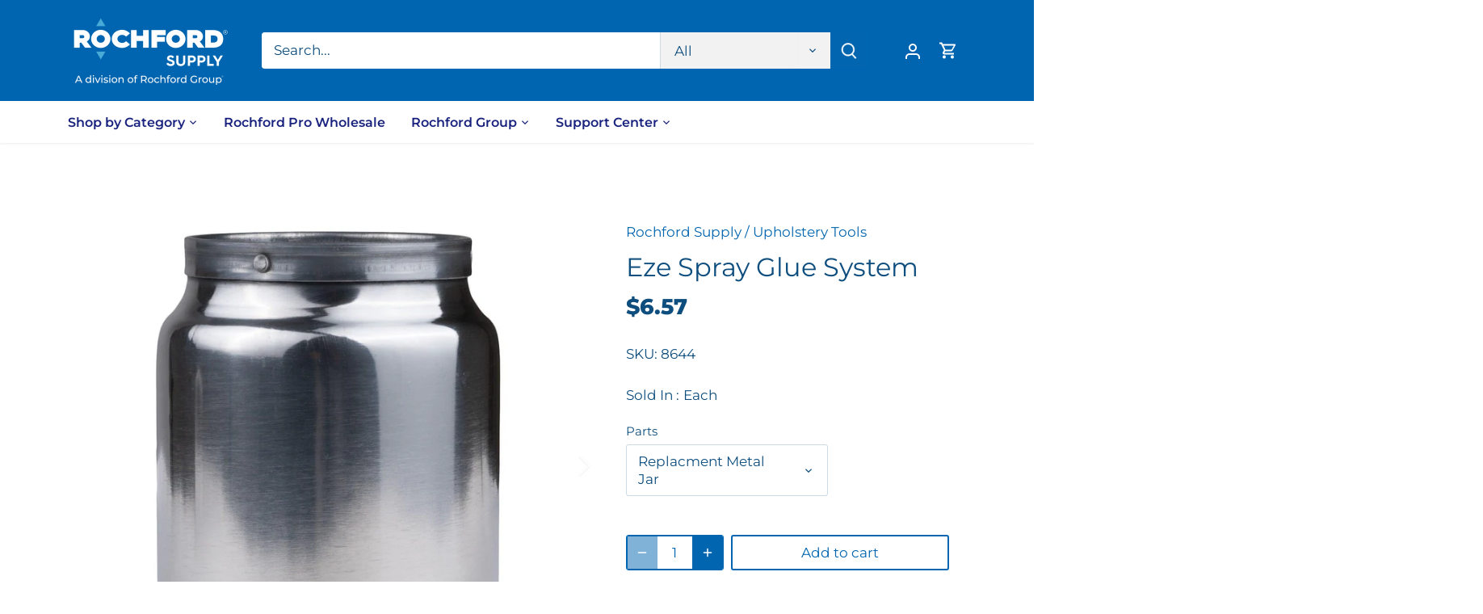

--- FILE ---
content_type: text/html; charset=UTF-8
request_url: https://www.stilyoapps.com/reconvert/reconvert_script_tags.php?shop=rochford-supply-4382.myshopify.com&store_client_id=RHcxUS9aRnpLZ1RKcDJvRUdWdEFqZz09
body_size: -2
content:
{"result":"success","security_token":"$2y$10$fgZKTe86jqNYFRIU6qFdZeuV4A6Awfc0nzcwx.1w9FU.WRz7rnuYO"}

--- FILE ---
content_type: text/javascript
request_url: https://limits.minmaxify.com/rochford-supply-4382.myshopify.com?v=137a&r=20250812160214
body_size: 9585
content:
!function(t){if(!t.minMaxify&&-1==location.href.indexOf("checkout.shopify")){var e=t.minMaxifyContext||{},a=t.minMaxify={shop:"rochford-supply-4382.myshopify.com",cart:null,cartLoadTryCount:0,customer:e.customer,feedback:function(t){if(0!=i.search(/\/(account|password|checkouts|cache|pages|\d+\/)/)){var e=new XMLHttpRequest;e.open("POST","https://app.minmaxify.com/report"),e.send(location.protocol+"//"+a.shop+i+"\n"+t)}},guarded:function(t,e){return function(){try{var i=e&&e.apply(this,arguments),n=t.apply(this,arguments);return e?n||i:n}catch(t){console.error(t);var o=t.toString();-1==o.indexOf("Maximum call stack")&&a.feedback("ex\n"+(t.stack||"")+"\n"+o)}}}},i=t.location.pathname;a.guarded((function(){var e,n,o,r,l,m=t.jQuery,s=t.document,c={btnCheckout:"[name=checkout],[href='/checkout'],[type=submit][value=Checkout],[onclick='window.location\\=\\'\\/checkout\\''],form[action='/checkout'] [type=submit],.checkout_button,form[action='/cart'] [type=submit].button-cart-custom,.btn-checkout,.checkout-btn,.button-checkout,.rebuy-cart__checkout-button,.gokwik-checkout,.tdf_btn_ck",lblCheckout:"[name=checkout]",btnCartQtyAdjust:".cart-item-decrease,.cart-item-increase,.js--qty-adjuster,.js-qty__adjust,.minmaxify-quantity-button,.numberUpDown > *,.cart-item button.adjust,.cart-wrapper .quantity-selector__button,.cart .product-qty > .items,.cart__row [type=button],.cart-item-quantity button.adjust,.cart_items .js-change-quantity,.ajaxcart__qty-adjust,.cart-table-quantity button",divCheckout:".additional-checkout-buttons,.dynamic-checkout__content,.cart__additional_checkout,.additional_checkout_buttons,.paypal-button-context-iframe,.additional-checkout-button--apple-pay,.additional-checkout-button--google-pay",divDynaCheckout:"div.shopify-payment-button,.shopify-payment-button > div,#gokwik-buy-now",fldMin:"",fldQty:"input[name=quantity]",fldCartQty:"input[name^='updates['],.cart__qty-input,[data-cart-item-quantity]",btnCartDrawer:"a[href='/cart'],.js-drawer-open-right",btnUpdate:"[type=submit][name=update],.cart .btn-update"},u=0,d={name:""},p=2e4,h={NOT_VALID_MSG:"Order not valid",CART_UPDATE_MSG:"Cart needs to be updated",CART_AUTO_UPDATE:"Quantities have been changed, press OK to validate the cart.",CART_UPDATE_MSG2:'Cart contents have changed, you must click "Update cart" before proceeding.',VERIFYING_MSG:"Verifying",VERIFYING_EXPANDED:"Please wait while we verify your cart.",PREVENT_CART_UPD_MSG:"\n\n"},f="/";function y(){return(new Date).getTime()}Object.assign;function g(t,e){try{setTimeout(t,e||0)}catch(a){e||t()}}function x(t){return t?"string"==typeof t?s.querySelectorAll(t):t.nodeType?[t]:t:[]}function b(t,e){var a,i=x(t);if(i&&e)for(a=0;a<i.length;++a)e(i[a]);return i}function v(t,e){var a=t&&s.querySelector(t);if(a)return e?"string"==typeof e?a[e]:e(a):a}function _(t,e){if(m)return m(t).trigger(e);b(t,(function(t){t[e]()}))}function M(t,e,a){try{if(m)return m(t).on(e,a)}catch(t){}b(t,(function(t){t.addEventListener(e,a)}))}function k(t,e){try{var a=s.createElement("template");a.innerHTML=t;var i=a.content.childNodes;if(i){if(!e)return i[0];for(;i.length;)e.appendChild(i[0]);return 1}}catch(t){console.error(t)}}function C(t){var e=t.target;try{return(e.closest||e.matches).bind(e)}catch(t){}}function P(){}a.showMessage=function(t){if(G())return(a.closePopup||P)(),!0;var e=A.messages||A.getMessages();if(++u,t&&(a.prevented=y()),!a.showPopup||!a.showPopup(e[0],e.slice(1))){for(var i="",n=0;n<e.length;++n)i+=e[n]+"\n";alert(i),o&&_(c.btnUpdate,"click")}return t&&(t.stopImmediatePropagation&&t.stopImmediatePropagation(),t.stopPropagation&&t.stopPropagation(),t.preventDefault&&t.preventDefault()),!1};var w="top: 0; left: 0; width: 100%; height: 100%; position: fixed;",T=".minmaxify-p-bg {"+w+" z-index: 2147483641; overflow: hidden; background: #0B0B0BCC; opacity: 0.2;} .minmaxify-p-bg.minmaxify-a {transition: opacity 0.15s ease-out; opacity: 1; display: block;} .minmaxify-p-wrap {"+w+' display: table; z-index: 2147483642; outline: none !important; pointer-events: none;} .minmaxify-p-wrap > div {display: table-cell; vertical-align: middle;} .minmaxify-dlg {padding:0px; margin:auto; border: 0px;} .minmaxify-dlg::backdrop {background:#0B0B0BBB;} .minmaxify-p {opacity: .5; color: black; background-color: white; padding: 18px; max-width: 500px; margin: 18px auto; width: calc(100% - 36px); pointer-events: auto; border: solid white 1px; overflow: auto; max-height: 95vh;} dialog > .minmaxify-p {margin:auto; width:100%;} .minmaxify-p.minmaxify-a {opacity: 1; transition: all 0.25s ease-in; border-width: 0px;} .minmaxify-ok {display: inline-block; padding: 8px 20px; margin: 0; line-height: 1.42; text-decoration: none; text-align: center; vertical-align: middle; white-space: nowrap; border: 1px solid transparent; border-radius: 2px; font-family: "Montserrat","Helvetica Neue",sans-serif; font-weight: 400;font-size: 14px;text-transform: uppercase;transition:background-color 0.2s ease-out;background-color: #528ec1; color: white; min-width: unset;} .minmaxify-ok:after {content: "OK";} .minmaxify-close {font-style: normal; font-size: 28px; font-family: monospace; overflow: visible; background: transparent; border: 0; appearance: none; display: block; outline: none; padding: 0px; box-shadow: none; margin: -10px -5px 0 0; opacity: .65;} .minmaxify-p button {user-select: none; cursor: pointer; float:right; width: unset;} .minmaxify-close:hover, .minmaxify-close:focus {opacity: 1;} .minmaxify-p ul {padding-left: 2rem; margin-bottom: 2rem;}';function V(t){if(h.locales){var e=(h.locales[a.locale]||{})[t];if(void 0!==e)return e}return h[t]}var L,S={messages:[V("VERIFYING_EXPANDED")],equalTo:function(t){return this===t}},A=S;function O(t){return e?e.getItemLimits(a,t):{}}function I(){return e}function G(){return A.isOk&&!o&&I()||"force"==A.isOk||n}function E(){location.pathname!=i&&(i=location.pathname);try{if(I()&&!n){!function(){var t=a.cart&&a.cart.items;if(!t)return;b(c.fldCartQty,(function(e){for(var a=0;a<t.length;++a){var i=t[a],n=e.dataset;if(i.key==n.lineId||e.id&&-1!=e.id.search(new RegExp("updates(_large)?_"+i.id,"i"))||(n.cartLine||n.index)==a+1){var o=O(i);o.min>1&&!o.combine&&(e.min=o.min),o.max&&(e.max=o.max),o.multiple&&!o.combine&&(e.step=o.multiple);break}}}))}(),b(c.divDynaCheckout,(function(t){t.style.display="none"}));var e=function(e){var a,n;if(!a){if(!n)try{n=decodeURIComponent(i||location.href||"")}catch(t){n=""}if(!((n=n.split("/")).length>2&&"products"==n[n.length-2]))return;a=n[n.length-1]}var o=(t.ShopifyAnalytics||{}).meta||{},r={handle:a,sku:""},l=o.product,m=o.selectedVariantId;if(!l){var s=v("#ProductJson-product-template");if(s)try{l=s._product||JSON.parse(s.dataset.product||s.textContent)}catch(t){}}if(l){r.product_description=l.description,r.product_type=l.type,r.vendor=l.vendor,r.price=l.price,r.product_title=l.title,r.product_id=l.id;var c=l.variants||[],u=c.length;if(m||1==u)for(var d=0;d<u;++d){var p=c[d];if(1==u||p.id==m){r.variant_title=p.public_title,r.sku=p.sku,r.grams=p.weight,r.price=p.price||l.price,r.variant_id=p.id,r.name=p.name,r.product_title||(r.product_title=p.name);break}}}return r}();if(e){var o=v(c.fldQty);!function(e,a){function i(t,e){if(arguments.length<2)return a.getAttribute(t);null==e?a.removeAttribute(t):a.setAttribute(t,e)}var n=e.max||void 0,o=e.multiple,r=e.min;if((t.minmaxifyDisplayProductLimit||P)(e),a){var l=i("mm-max"),m=i("mm-step"),s=i("mm-min"),c=parseInt(a.max),u=parseInt(a.step),d=parseInt(a.min);stockMax=parseInt(i("mm-stock-max")),val=parseInt(a.value),(r!=s||r>d)&&((s?val==s||val==d:!val||val<r)&&(a.value=r),!e.combine&&r>1?i("min",r):s&&i("min",1),i("mm-min",r)),isNaN(stockMax)&&!l&&(stockMax=parseInt(i("data-max-quantity")||i("max")),i("mm-stock-max",stockMax)),!isNaN(stockMax)&&n&&n>stockMax&&(n=stockMax),(n!=l||isNaN(c)||c>n)&&(n?i("max",n):l&&i("max",null),i("mm-max",n)),(o!=m||o>1&&u!=o)&&(e.combine?m&&i("step",null):i("step",o),i("mm-step",o))}}(O(e),o)}}}catch(t){console.error(t)}return N(),D(),!0}function N(t,e,a){b(c.lblCheckout,(function(i){var n=null===t?i.minMaxifySavedLabel:t;i.minMaxifySavedLabel||(i.minMaxifySavedLabel=i.value||(i.innerText||i.textContent||"").trim()),void 0!==n&&(i.value=n,i.textContent&&!i.childElementCount&&(i.textContent=n));var o=i.classList;o&&e&&o.add(e),o&&a&&o.remove(a)}))}function q(t){"start"==t?(N(V("VERIFYING_MSG"),"btn--loading"),r||(r=y(),p&&g((function(){r&&y()-r>=p&&(F()&&a.feedback("sv"),A={isOk:"force"},q("stop"))}),p))):"stop"==t?(N(A.isOk?null:V("NOT_VALID_MSG"),0,"btn--loading"),r=0,(a.popupShown||P)()&&g(a.showMessage)):"changed"==t&&N(V("CART_UPDATE_MSG")),D()}function D(){b(c.divCheckout,(function(t){var e=t.style;G()?t.mm_hidden&&(e.display=t.mm_hidden,t.mm_hidden=!1):"none"!=e.display&&(t.mm_hidden=e.display||"block",e.display="none")})),(t.minmaxifyDisplayCartLimits||P)(!n&&A,o)}function U(t){var e=C(t);if(e){if(e(c.btnCheckout))return a.showMessage(t);e(c.btnCartQtyAdjust)&&a.onChange(t)}}function z(i){null==a.cart&&(a.cart=(t.Shopify||{}).cart||null);var n=a.cart&&a.cart.item_count&&(i||!u&&F());(E()||n||i)&&(I()&&a.cart?(A=e.validateCart(a),q("stop"),n&&(L&&!A.isOk&&!A.equalTo(L)&&s.body?a.showMessage():!u&&F()&&g(a.showMessage,100)),L=A):(A=S,q("start"),a.cart||j()))}function F(){let t=i.length-5;return t<4&&i.indexOf("/cart")==t}function Q(t,e,i,n){if(e&&"function"==typeof e.search&&4==t.readyState&&"blob"!=t.responseType){var r,l;try{if(200!=t.status)"POST"==i&&-1!=e.search(/\/cart(\/update|\/change|\/clear|\.js)/)&&(422==t.status?j():o&&(o=!1,z()));else{if("GET"==i&&-1!=e.search(/\/cart($|\.js|\.json|\?view=)/)&&-1==e.search(/\d\d\d/))return;var m=(r=t.response||t.responseText||"").indexOf&&r.indexOf("{")||0;-1!=e.search(/\/cart(\/update|\/change|\/clear|\.js)/)||"/cart"==e&&0==m?(-1!=e.indexOf("callback=")&&r.substring&&(r=r.substring(m,r.length-1)),l=a.handleCartUpdate(r,-1!=e.indexOf("cart.js")?"get":"update",n)):-1!=e.indexOf("/cart/add")?l=a.handleCartUpdate(r,"add",n):"GET"!=i||F()&&"/cart"!=e||(z(),l=1)}}catch(t){if(!r||0==t.toString().indexOf("SyntaxError"))return;console.error(t),a.feedback("ex\n"+(t.stack||"")+"\n"+t.toString()+"\n"+e)}l&&R()}}function R(){for(var t=500;t<=2e3;t+=500)g(E,t)}function j(){var t=new XMLHttpRequest,e=f+"cart.js?_="+y();t.open("GET",e),t.mmUrl=null,t.onreadystatechange=function(){Q(t,e)},t.send(),g((function(){null==a.cart&&a.cartLoadTryCount++<60&&j()}),5e3+500*a.cartLoadTryCount)}a.getLimitsFor=O,a.checkLimits=G,a.onChange=a.guarded((function(){q("changed"),o=!0,A=F()&&v(c.btnUpdate)?{messages:[V("CART_AUTO_UPDATE")]}:{messages:[V("CART_UPDATE_MSG2")]},D()})),t.getLimits=z,t.mmIsEnabled=G,a.handleCartUpdate=function(t,e,i){"string"==typeof t&&(t=JSON.parse(t));var n="get"==e&&JSON.stringify(t);if("get"!=e||l!=n){if("update"==e)a.cart=t;else if("add"!=e){if(i&&!t.item_count&&a.cart)return;a.cart=t}else{var r=t.items||[t];t=a.cart;for(var m=0;m<r.length;++m){var s=r[m];t&&t.items||(t=a.cart={total_price:0,total_weight:0,items:[],item_count:0}),t.total_price+=s.line_price,t.total_weight+=s.grams*s.quantity,t.item_count+=s.quantity;for(var c=0;c<t.items.length;++c){var u=t.items[c];if(u.id==s.id){t.total_price-=u.line_price,t.total_weight-=u.grams*u.quantity,t.item_count-=u.quantity,t.items[c]=s,s=0;break}}s&&t.items.unshift(s)}t.items=t.items.filter((function(t){return t.quantity>0})),n=JSON.stringify(t)}return l=n,o=!1,z(!0),1}if(!A.isOk)return E(),1};var B,H=t.XMLHttpRequest.prototype,W=H.open,X=H.send;function K(){m||(m=t.jQuery);var e=t.Shopify||{},i=e.shop||location.host;if(d=e.theme||d,n=!1,i==a.shop){var r;a.locale=e.locale,E(),function(t,e,i,n){b(t,(function(t){if(!t["mmBound_"+e]){t["mmBound_"+e]=!0;var o=t["on"+e];o&&n?t["on"+e]=a.guarded((function(t){!1!==i()?o.apply(this,arguments):t.preventDefault()})):M(t,e,a.guarded(i))}}))}(c.btnCartDrawer,"click",R),a.showPopup||k('<style type="text/css" minmaxify>'+T+"</style>",s.head)&&(a.showPopup=function(t,e){for(var i='<button title="Close (Esc)" type="button" class="minmaxify-close" aria-label="Close">&times;</button>'+t.replace(new RegExp("\n","g"),"<br/>")+"<ul>",n=0;n<e.length;++n){var o=e[n];o&&(i+="<li>"+o+"</li>")}i+='</ul><div><button class="minmaxify-ok"></button><div style="display:table;clear:both;"></div></div>';var l=v("div.minmaxify-p");if(l)l.innerHTML=i,r&&!r.open&&r.showModal();else{var m=s.body;(r=s.createElement("dialog")).showModal?(r.className="minmaxify-dlg",r.innerHTML="<div class='minmaxify-p minmaxify-a'>"+i+"</div>",m.appendChild(r),r.showModal(),M(r,"click",(function(t){var e=C(t);e&&!e(".minmaxify-p")&&a.closePopup()}))):(r=0,m.insertBefore(k("<div class='minmaxify-p-bg'></div>"),m.firstChild),m.insertBefore(k("<div class='minmaxify-p-wrap'><div><div role='dialog' aria-modal='true' aria-live='assertive' tabindex='1' class='minmaxify-p'>"+i+"</div></div></div>"),m.firstChild),g(b.bind(a,".minmaxify-p-bg, .minmaxify-p",(function(t){t.classList.add("minmaxify-a")}))))}return M(".minmaxify-ok","click",(function(){a.closePopup(1)})),M(".minmaxify-close, .minmaxify-p-bg","click",(function(){a.closePopup()})),1},a.closePopup=function(t){r?r.close():b(".minmaxify-p-wrap, .minmaxify-p-bg",(function(t){t.parentNode.removeChild(t)})),o&&t&&_(c.btnUpdate,"click")},a.popupShown=function(){return r?r.open:x("div.minmaxify-p").length},s.addEventListener("keyup",(function(t){27===t.keyCode&&a.closePopup()}))),J();var l=document.getElementsByTagName("script");for(let t=0;t<l.length;++t){var u=l[t];u.src&&-1!=u.src.indexOf("trekkie.storefront")&&!u.minMaxify&&(u.minMaxify=1,u.addEventListener("load",J))}}else n=!0}function J(){var e=t.trekkie||(t.ShopifyAnalytics||{}).lib||{},i=e.track;i&&!i.minMaxify&&(e.track=function(t){return"Viewed Product Variant"==t&&g(E),i.apply(this,arguments)},e.track.minMaxify=1,e.ready&&(e.ready=a.guarded(z,e.ready)));var n=t.subscribe;"function"!=typeof n||n.mm_quTracked||(n.mm_quTracked=1,n("quantity-update",a.guarded(E)))}a.initCartValidator=a.guarded((function(t){e||(e=t,n||z(!0))})),H.open=function(t,e,a,i,n){return this.mmMethod=t,this.mmUrl=e,W.apply(this,arguments)},H.send=function(t){var e=this;return e.addEventListener?e.addEventListener("readystatechange",(function(t){Q(e,e.mmUrl,e.mmMethod)})):e.onreadystatechange=a.guarded((function(){Q(e,e.mmUrl)}),e.onreadystatechange),X.apply(e,arguments)},(B=t.fetch)&&!B.minMaxify&&(t.fetch=function(t,e){var i,n=(e||t||{}).method||"GET";return i=B.apply(this,arguments),-1!=(t=((t||{}).url||t||"").toString()).search(/\/cart(\/|\.js)/)&&(i=i.then((function(e){try{var i=a.guarded((function(a){e.readyState=4,e.responseText=a,Q(e,t,n,!0)}));e.ok?e.clone().text().then(i):i()}catch(t){}return e}))),i},t.fetch.minMaxify=1),t.addEventListener("mousedown",a.guarded(U),!0);try{t.addEventListener("touchstart",a.guarded(U),{capture:!0,passive:!1})}catch(t){}t.addEventListener("click",a.guarded(U),!0),t.addEventListener("keydown",a.guarded((function(t){var e=t.key,i=C(t);i&&i(c.fldCartQty)&&(e>=0&&e<=9||-1!=["Delete","Backspace"].indexOf(e))&&a.onChange(t)}))),t.addEventListener("change",a.guarded((function(t){var e=C(t);e&&e(c.fldCartQty)&&a.onChange(t)}))),s.addEventListener("DOMContentLoaded",a.guarded((function(){K(),n||(F()&&g(z),(t.booster||t.BoosterApps)&&m&&m.fn.ajaxSuccess&&m(s).ajaxSuccess((function(t,e,a){a&&Q(e,a.url,a.type)})))}))),K()}))()}}(window),function(){function t(t,e,a,i){this.cart=e||{},this.opt=t,this.customer=a,this.messages=[],this.locale=i&&i.toLowerCase()}t.prototype={recalculate:function(t){this.isOk=!0,this.messages=!t&&[],this.isApplicable()&&(this._calcWeights(),this.addMsg("INTRO_MSG"),this._doSubtotal(),this._doItems(),this._doQtyTotals(),this._doWeight())},getMessages:function(){return this.messages||this.recalculate(),this.messages},isApplicable:function(){var t=this.cart._subtotal=Number(this.cart.total_price||0)/100,e=this.opt.overridesubtotal;if(!(e>0&&t>e)){for(var a=0,i=this.cart.items||[],n=0;n<i.length;n++)a+=Number(i[n].quantity);return this.cart._totalQuantity=a,1}},addMsg:function(t,e){if(!this.messages)return;const a=this.opt.messages;var i=a[t];if(a.locales&&this.locale){var n=(a.locales[this.locale]||{})[t];void 0!==n&&(i=n)}i&&(i=this._fmtMsg(unescape(i),e)),this.messages.push(i)},equalTo:function(t){if(this.isOk!==t.isOk)return!1;var e=this.getMessages(),a=t.messages||t.getMessages&&t.getMessages()||[];if(e.length!=a.length)return!1;for(var i=0;i<e.length;++i)if(e[i]!==a[i])return!1;return!0},_calcWeights:function(){this.weightUnit=this.opt.weightUnit||"g";var t=e[this.weightUnit]||1,a=this.cart.items;if(a)for(var i=0;i<a.length;i++){var n=a[i];n._weight=Math.round(Number(n.grams||0)*t*n.quantity*100)/100}this.cart._totalWeight=Math.round(Number(this.cart.total_weight||0)*t*100)/100},_doSubtotal:function(){var t=this.cart._subtotal,e=this.opt.minorder,a=this.opt.maxorder;t<e&&(this.addMsg("MIN_SUBTOTAL_MSG"),this.isOk=!1),a>0&&t>a&&(this.addMsg("MAX_SUBTOTAL_MSG"),this.isOk=!1)},_doWeight:function(){var t=this.cart._totalWeight,e=this.opt.weightmin,a=this.opt.weightmax;t<e&&(this.addMsg("MIN_WEIGHT_MSG"),this.isOk=!1),a>0&&t>a&&(this.addMsg("MAX_WEIGHT_MSG"),this.isOk=!1)},checkGenericLimit:function(t,e,a){if(!(t.quantity<e.min&&(this.addGenericError("MIN",t,e,a),a)||e.max&&t.quantity>e.max&&(this.addGenericError("MAX",t,e,a),a)||e.multiple>1&&t.quantity%e.multiple>0&&(this.addGenericError("MULT",t,e,a),a))){var i=t.line_price/100;void 0!==e.minAmt&&i<e.minAmt&&(this.addGenericError("MIN_SUBTOTAL",t,e,a),a)||e.maxAmt&&i>e.maxAmt&&this.addGenericError("MAX_SUBTOTAL",t,e,a)}},addGenericError:function(t,e,a,i){var n={item:e};i?(t="PROD_"+t+"_MSG",n.itemLimit=a,n.refItem=i):(t="GROUP_"+t+"_MSG",n.groupLimit=a),this.addMsg(t,n),this.isOk=!1},_buildLimitMaps:function(){var t=this.opt,e=t.items||[];t.bySKU={},t.byId={},t.byHandle={};for(var a=0;a<e.length;++a){var i=e[a];i.sku?t.bySKU[i.sku]=i:(i.h&&(t.byHandle[i.h]=i),i.id&&(t.byId[i.id]=i))}},_doItems:function(){var t,e=this.cart.items||[],a={},i={},n=this.opt;n.byHandle||this._buildLimitMaps(),(n.itemmin||n.itemmax||n.itemmult)&&(t={min:n.itemmin,max:n.itemmax,multiple:n.itemmult});for(var o=0;o<e.length;o++){var r=e[o],l=this.getCartItemKey(r),m=a[l],s=i[r.handle];m?(m.quantity+=r.quantity,m.line_price+=r.line_price,m._weight+=r._weight):m=a[l]={ref:r,quantity:r.quantity,line_price:r.line_price,grams:r.grams,_weight:r._weight,limit:this._getIndividualItemLimit(r)},s?(s.quantity+=r.quantity,s.line_price+=r.line_price,s._weight+=r._weight):s=i[r.handle]={ref:r,quantity:r.quantity,line_price:r.line_price,grams:r.grams,_weight:r._weight},s.limit&&s.limit.combine||(s.limit=m.limit)}for(var c in a){if(r=a[c])((u=r.limit||r.limitRule)?!u.combine:t)&&this.checkGenericLimit(r,u||t,r.ref)}for(var c in i){var u;if(r=i[c])(u=r.limit||r.limitRule)&&u.combine&&this.checkGenericLimit(r,u,r.ref)}},getCartItemKey:function(t){var e=t.handle;return e+=t.sku||t.variant_id},getCartItemIds:function(t){var e={handle:t.handle||"",product_id:t.product_id,sku:t.sku},a=e.handle.indexOf(" ");return a>0&&(e.sku=e.handle.substring(a+1),e.handle=e.handle.substring(0,a)),e},_getIndividualItemLimit:function(t){var e=this.opt,a=this.getCartItemIds(t);return e.bySKU[a.sku]||e.byId[a.product_id]||e.byHandle[a.handle]},getItemLimit:function(t){var e=this.opt;if(!e)return{};void 0===e.byHandle&&this._buildLimitMaps();var a=this._getIndividualItemLimit(t);return a||(a={min:e.itemmin,max:e.itemmax,multiple:e.itemmult}),a},calcItemLimit:function(t){var e=this.getItemLimit(t);(e={max:e.max||0,multiple:e.multiple||1,min:e.min,combine:e.combine}).min||(e.min=e.multiple);var a=this.opt.maxtotalitems||0;return(!e.max||a&&a<e.max)&&(e.max=a),e},_doQtyTotals:function(){var t=this.opt.maxtotalitems,e=this.opt.mintotalitems,a=this.opt.multtotalitems,i=this.cart._totalQuantity;0!=t&&i>t&&(this.addMsg("TOTAL_ITEMS_MAX_MSG"),this.isOk=!1),i<e&&(this.addMsg("TOTAL_ITEMS_MIN_MSG"),this.isOk=!1),a>1&&i%a>0&&(this.addMsg("TOTAL_ITEMS_MULT_MSG"),this.isOk=!1)},_fmtMsg:function(t,e){var a,i,n,o=this;return t.replace(/\{\{\s*(.*?)\s*\}\}/g,(function(t,r){try{a||(a=o._getContextMsgVariables(e)||{});var l=a[r];return void 0!==l?l:i||(i=a,o._setGeneralMsgVariables(i),void 0===(l=i[r]))?(n||(n=o._makeEvalFunc(a)),n(r)):l}catch(t){return'"'+t.message+'"'}}))},formatMoney:function(t){var e=this.opt.moneyFormat;if(void 0!==e){try{t=t.toLocaleString()}catch(t){}e&&(t=e.replace(/{{\s*amount[a-z_]*\s*}}/,t))}return t},_getContextMsgVariables(t){if(t){var e,a;if(t.itemLimit){var i=t.item,n=t.refItem||i,o=t.itemLimit;e={item:n,ProductQuantity:i.quantity,ProductName:o.combine&&unescape(n.product_title||o.name)||n.title,GroupTitle:o.title,ProductMinQuantity:o.min,ProductMaxQuantity:o.max,ProductQuantityMultiple:o.multiple},a=[["ProductAmount",Number(i.line_price)/100],["ProductMinAmount",o.minAmt],["ProductMaxAmount",o.maxAmt]]}if(t.groupLimit){i=t.item,n=t.refItem||i,o=t.groupLimit;e={item:n,GroupQuantity:i.quantity,GroupTitle:o.title,GroupMinQuantity:o.min,GroupMaxQuantity:o.max,GroupQuantityMultiple:o.multiple},a=[["GroupAmount",Number(i.line_price)/100],["GroupMinAmount",o.minAmt],["GroupMaxAmount",o.maxAmt]]}if(e){for(var r=0;r<a.length;r++){const t=a[r];isNaN(t[1])||Object.defineProperty(e,t[0],{get:this.formatMoney.bind(this,t[1])})}return e}}},_setGeneralMsgVariables:function(t){var e=this.cart,a=this.opt;t.CartWeight=e._totalWeight,t.CartMinWeight=a.weightmin,t.CartMaxWeight=a.weightmax,t.WeightUnit=this.weightUnit,t.CartQuantity=e._totalQuantity,t.CartMinQuantity=a.mintotalitems,t.CartMaxQuantity=a.maxtotalitems,t.CartQuantityMultiple=a.multtotalitems;for(var i=[["CartAmount",e._subtotal],["CartMinAmount",a.minorder],["CartMaxAmount",a.maxorder]],n=0;n<i.length;n++){const e=i[n];isNaN(e[1])||Object.defineProperty(t,e[0],{get:this.formatMoney.bind(this,e[1])})}},_makeEvalFunc:function(t){return new Function("_expr","with(this) return eval(_expr)").bind(t)}};var e={g:1,kg:.001,lb:.00220462,oz:.03527396},a={messages:{INTRO_MSG:"Cannot place order, conditions not met: \n\n",PROD_MIN_MSG:"{{ProductName}}: Must have at least {{ProductMinQuantity}} of this item.",PROD_MAX_MSG:"{{ProductName}}: Must have at most {{ProductMaxQuantity}} of this item.",PROD_MULT_MSG:"{{ProductName}}: Quantity must be a multiple of {{ProductQuantityMultiple}}."},items:[{min:60,max:6e3,multiple:60,h:"25-coated-canvas",name:'ValuePro 25" Coated Canvas'},{min:60,max:6e3,multiple:60,h:"44-coated-cotton-polyester-blend-fabric",name:'ValuePro 44" Coated Cotton-Polyester Blend Fabric'},{min:60,max:6e3,multiple:60,h:"45-upholstery-mattress-fabric",name:'ValuePro 45" Upholstery Mattress Fabric'},{min:60,max:6e3,multiple:60,h:"52-coated-artist-canvas",name:'ValuePro 52" Coated Artist Canvas'},{min:60,max:6e3,multiple:60,h:"54-coated-artist-canvas",name:'ValuePro 54" Coated Artist Canvas'},{min:30,max:6e3,multiple:30,h:"54-contract-vinyl",name:'ValuePro 54" Contract Vinyl'},{min:30,max:6e3,multiple:30,h:"54-marine-vinyl",name:'ValuePro 54" Marine Vinyl'},{min:60,max:6e3,multiple:60,h:"54-pleated-marine-vinyl",name:'ValuePro 54" Pleated Marine Vinyl'},{min:60,max:6e3,multiple:60,h:"54-upholstery-fabric",name:'ValuePro 54" Upholstery Fabric'},{min:60,max:6e3,multiple:60,h:"59-solution-dyed-coated-polyester",name:'ValuePro 59" Solution Dyed Coated Polyester'},{min:60,max:6e3,multiple:60,h:"60-coated-camouflage-fabric-200d",name:'ValuePro 60" Coated Camouflage Fabric (200D)'},{min:60,max:6e3,multiple:60,h:"60-coated-duck-cloth",name:'ValuePro 60" Coated Duck Cloth'},{min:60,max:6e3,multiple:60,h:"60-coated-fabric-500d",name:'ValuePro 60" Coated Fabric (500D)'},{min:60,max:6e3,multiple:60,h:"60-coated-hospitality-fabric",name:'ValuePro 60" Coated Hospitality Fabric'},{min:60,max:6e3,multiple:60,h:"60-coated-nylon-1000d",name:'ValuePro 60" Coated Nylon (1000D)'},{min:60,max:6e3,multiple:60,h:"60-coated-nylon-300d",name:'ValuePro 60" Coated Nylon (300D)'},{min:60,max:6e3,multiple:60,h:"60-coated-outdoor-fabric",name:'ValuePro 60" Coated Outdoor Fabric'},{min:60,max:6e3,multiple:60,h:"60-coated-outdoor-sailcloth",name:'ValuePro 60" Coated Outdoor Sailcloth'},{min:60,max:6e3,multiple:60,h:"60-coated-polycotton-10-5-oz",name:'ValuePro 60" Coated Polycotton (10.5 oz)'},{min:60,max:6e3,multiple:60,h:"60-coated-polycotton-twill",name:'ValuePro 60" Coated Polycotton Twill'},{min:60,max:6e3,multiple:60,h:"60-coated-polyester",name:'ValuePro 60" Coated Polyester'},{min:60,max:6e3,multiple:60,h:"60-coated-polyester-11-oz",name:'ValuePro 60" Coated Polyester (11 oz)'},{min:60,max:6e3,multiple:60,h:"60-coated-polyester-200d",name:'ValuePro 60" Coated Polyester (200D)'},{min:60,max:6e3,multiple:60,h:"60-coated-polyester-4-oz",name:'ValuePro 60" Coated Polyester (4 oz)'},{min:60,max:6e3,multiple:60,h:"60-coated-polyester-9-oz",name:'ValuePro 60" Coated Polyester (9 oz)'},{min:60,max:6e3,multiple:60,h:"60-coated-polyester-flag-fabric",name:'ValuePro 60" Coated Polyester Flag Fabric'},{min:60,max:6e3,multiple:60,h:"60-coated-polyester-indoor-fabric",name:'ValuePro 60" Coated Polyester Indoor Fabric'},{min:60,max:6e3,multiple:60,h:"60-coated-polyester-indoor-fabric-10-oz",name:'ValuePro 60" Coated Polyester Indoor Fabric (10 oz)'},{min:60,max:6e3,multiple:60,h:"60-coated-polyester-tent-fabric",name:'ValuePro 60" Coated Polyester Tent Fabric'},{min:60,max:6e3,multiple:60,h:"60-coated-polyester-tent-fabric-5-oz",name:'ValuePro 60" Coated Polyester Tent Fabric (5 oz)'},{min:60,max:6e3,multiple:60,h:"60-coated-polyester-tent-fabric-6-oz",name:'ValuePro 60" Coated Polyester Tent Fabric (6 oz)'},{min:60,max:6e3,multiple:60,h:"60-coated-ripstop-fr-nylon-70d",name:'ValuePro 60" Coated Ripstop FR Nylon (70D)'},{min:60,max:6e3,multiple:60,h:"60-coated-ripstop-nylon",name:'ValuePro 60" Coated Ripstop Nylon'},{min:60,max:6e3,multiple:60,h:"60-coated-ripstop-nylon-70d",name:'ValuePro 60" Coated Ripstop Nylon (70D)'},{min:60,max:6e3,multiple:60,h:"60-coated-sheer-knit-fabric",name:'ValuePro 60" Coated Sheer Knit Fabric'},{min:60,max:6e3,multiple:60,h:"60-coated-tent-fabric-9-oz",name:'ValuePro 60" Coated Tent Fabric (9 oz)'},{min:60,max:6e3,multiple:60,h:"60-coated-windsock-polyester-fabric",name:'ValuePro 60" Coated Windsock Polyester Fabric'},{min:60,max:6e3,multiple:60,h:"60-cotton-polyester-blend-with-aluminum-coat-fabric",name:'ValuePro 60" Cotton-Polyester blend with Aluminum Coat Fabric'},{min:60,max:6e3,multiple:60,h:"60-fr-outdoor-coated-fabric-500d",name:'ValuePro 60" FR Outdoor Coated Fabric (500D)'},{min:60,max:6e3,multiple:60,h:"60-solution-dyed-coated-polyester",name:'ValuePro 60" Solution Dyed Coated Polyester'},{min:60,max:6e3,multiple:60,h:"60-true-timber%ae-camouflage-fabric-200d",name:'ValuePro 60" True Timber® Camouflage Fabric (200D)'},{min:60,max:6e3,multiple:60,h:"61-coated-polyester-9-oz",name:'ValuePro 61" Coated Polyester (9 oz)'},{min:30,max:6e3,multiple:30,h:"61-contract-vinyl",name:'ValuePro 61" Contract Vinyl'},{min:74,max:7400,multiple:74,h:"61-gloss-laminate-13-oz",name:'ValuePro 61" Gloss Laminate (13 oz)'},{min:74,max:7400,multiple:74,h:"61-matte-laminate-13-oz",name:'ValuePro 61" Matte Laminate (13 oz)'},{min:60,max:6e3,multiple:60,h:"62-coated-polyester-11-oz",name:'ValuePro 62" Coated Polyester (11 oz)'},{min:60,max:6e3,multiple:60,h:"62-coated-polyester-9-oz",name:'ValuePro 62" Coated Polyester (9 oz)'},{min:60,max:6e3,multiple:60,h:"64-coated-polyester-tent-fabric-8-oz",name:'ValuePro 64" Coated Polyester Tent Fabric (8 oz)'},{min:60,max:6e3,multiple:60,h:"72-coated-nylon-220d",name:'ValuePro 72" Coated Nylon (220D)'},{min:60,max:6e3,multiple:60,h:"72-coated-nylon-safety-flag-fabric-6-oz",name:'ValuePro 72" Coated Nylon Safety Flag Fabric (6 oz)'}],groups:[],rules:[],moneyFormat:"${{amount}}",weightUnit:"lb",customerTagOp:"contains"},i={apiVer:[1,1],validateCart:function(t){var e=this.instantiate(t);return e.recalculate(),e},getItemLimits:function(t,e){var a=this.instantiate(t);return a.isApplicable()?a.calcItemLimit(e):{min:1}},instantiate:function(e){return new t(a,e.cart,e.customer,e.locale)}};minMaxify.initCartValidator(i)}();

--- FILE ---
content_type: text/javascript
request_url: https://rochfordsupply.com/cdn/shop/t/72/assets/theme.aio.min.js?v=171349778402614999911762536400
body_size: 30001
content:
/*
Generated time: June 21, 2025 01:13
This file was created by the app developer. Feel free to contact the original developer with any questions. It was minified (compressed) by AVADA. AVADA do NOT own this script.
*/
!function(z){var e,t,i,o,a,n,s,r,c,l,d,u,h,m,p,z=jQuery=z,f={sections:[]};theme.Shopify={formatMoney:function(e,t){function a(e,t){return void 0===e?t:e}function i(e,t,i,o){return t=a(t,2),i=a(i,","),o=a(o,"."),isNaN(e)||null==e?0:(t=(e=(e/100).toFixed(t)).split("."))[0].replace(/(\d)(?=(\d\d\d)+(?!\d))/g,"$1"+i)+(t[1]?o+t[1]:"")}"string"==typeof e&&(e=e.replace(".",""));var o="",n=/\{\{\s*(\w+)\s*\}\}/,t=t||this.money_format;switch(t.match(n)[1]){case"amount":o=i(e,2);break;case"amount_no_decimals":o=i(e,0);break;case"amount_with_comma_separator":o=i(e,2,".",",");break;case"amount_with_space_separator":o=i(e,2," ",",");break;case"amount_with_period_and_space_separator":o=i(e,2," ",".");break;case"amount_no_decimals_with_comma_separator":o=i(e,0,".",",");break;case"amount_no_decimals_with_space_separator":o=i(e,0," ","");break;case"amount_with_apostrophe_separator":o=i(e,2,"'",".");break;case"amount_with_decimal_separator":o=i(e,2,".",".")}return t.replace(n,o)},formatImage:function(e,t){return e?e.replace(/^(.*)\.([^\.]*)$/g,"$1_"+t+".$2"):""},Image:{imageSize:function(e){e=e.match(/.+_((?:pico|icon|thumb|small|compact|medium|large|grande)|\d{1,4}x\d{0,4}|x\d{1,4})[_\.@]/);return null!==e?e[1]:null},getSizedImageUrl:function(e,t){var i;return null==t?e:"master"==t?this.removeProtocol(e):null!=(i=e.match(/\.(jpg|jpeg|gif|png|bmp|bitmap|tiff|tif)(\?v=\d+)?$/i))?(e=e.split(i[0]),i=i[0],this.removeProtocol(e[0]+"_"+t+i)):null},removeProtocol:function(e){return e.replace(/http(s)?:/,"")}}};class v{constructor(o){var a=1<arguments.length&&void 0!==arguments[1]?arguments[1]:".cc-".concat(o),n=this;this.instances=[],z(document).on("cc:component:load",function(e,t,i){t===o&&z(i).find("".concat(a,":not(.cc-initialized)")).each(function(){n.init(this)})}),z(document).on("cc:component:unload",function(e,t,i){t===o&&z(i).find(a).each(function(){n.destroy(this)})}),z(a).each(function(){n.init(this)})}init(e){z(e).addClass("cc-initialized")}destroy(e){z(e).removeClass("cc-initialized")}registerInstance(e,t){this.instances.push({container:e,instance:t})}destroyInstance(t){this.instances=this.instances.filter(e=>{if(e.container===t)return"function"==typeof e.instance.destroy&&e.instance.destroy(),e.container!==t})}}function g(e){this.$container=e,this.cache={},this._cacheSelectors(),this._connectOptions(),this._connectToggle(),this._onFocusOut()}(a=document.createEvent("Event")).initEvent("throttled-scroll",!0,!0),window.addEventListener("scroll",(e=function(){window.dispatchEvent(a)},t=200,o=!(i=-1),function(){clearTimeout(i),i=setTimeout(e,t),o||(e.call(),o=!0,setTimeout(function(){o=!1},t))})),theme.Sections=new function(){var l=this;l._instances=[],l._deferredSectionTargets=[],l._sections=[],l._deferredLoadViewportExcess=300,l._deferredWatcherRunning=!1,l.init=function(){z(document).on("shopify:section:load",function(e){e=l._themeSectionTargetFromShopifySectionTarget(e.target);e&&l.sectionLoad(e)}).on("shopify:section:unload",function(e){e=l._themeSectionTargetFromShopifySectionTarget(e.target);e&&l.sectionUnload(e)}).on("shopify:section:reorder",function(e){e=l._themeSectionTargetFromShopifySectionTarget(e.target);e&&l.sectionReorder(e)}),z(window).on("throttled-scroll.themeSectionDeferredLoader debouncedresize.themeSectionDeferredLoader",l._processDeferredSections),l._deferredWatcherRunning=!0},l.register=function(e,t,i){l._sections.push({type:e,section:t,afterSectionLoadCallback:i?i.afterLoad:null,afterSectionUnloadCallback:i?i.afterUnload:null}),z('[data-section-type="'+e+'"]').each(function(){Shopify.designMode||i&&!1===i.deferredLoad||!l._deferredWatcherRunning?l.sectionLoad(this):l.sectionDeferredLoad(this,i)})},l.sectionDeferredLoad=function(e,t){l._deferredSectionTargets.push({target:e,deferredLoadViewportExcess:t&&t.deferredLoadViewportExcess?t.deferredLoadViewportExcess:l._deferredLoadViewportExcess}),l._processDeferredSections(!0)},l._processDeferredSections=function(e){if(l._deferredSectionTargets.length)for(var t=z(window).scrollTop(),i=t+z(window).height(),o=!0===e?l._deferredSectionTargets.length-1:0;o<l._deferredSectionTargets.length;o++){var a,n=l._deferredSectionTargets[o].target,s=l._deferredSectionTargets[o].deferredLoadViewportExcess,r=z(n).offset().top-s,c=t<r&&r<i;((c=c?c:t<(a=r+z(n).outerHeight()+2*s)&&a<i)||r<t&&i<a)&&(l.sectionLoad(n),l._deferredSectionTargets.splice(o,1),o--)}!0!==e&&0===l._deferredSectionTargets.length&&(l._deferredWatcherRunning=!1,z(window).off(".themeSectionDeferredLoader"))},l.sectionLoad=function(t){var i,e=l._sectionForTarget(t),o=!1;!1!==(o=e.section||e)&&((i={target:t,section:o,$shopifySectionContainer:z(t).closest(".shopify-section"),thisContext:{functions:o.functions,registeredEventListeners:[]}}).thisContext.registerEventListener=l._registerEventListener.bind(i.thisContext),l._instances.push(i),z(t).data("components")&&z(t).data("components").split(",").forEach(e=>{z(document).trigger("cc:component:load",[e,t])}),l._callSectionWith(o,"onSectionLoad",t,i.thisContext),l._callSectionWith(o,"afterSectionLoadCallback",t,i.thisContext),o.onSectionSelect&&i.$shopifySectionContainer.on("shopify:section:select",function(e){l._callSectionWith(o,"onSectionSelect",e.target,i.thisContext)}),o.onSectionDeselect&&i.$shopifySectionContainer.on("shopify:section:deselect",function(e){l._callSectionWith(o,"onSectionDeselect",e.target,i.thisContext)}),o.onBlockSelect&&z(t).on("shopify:block:select",function(e){l._callSectionWith(o,"onBlockSelect",e.target,i.thisContext)}),o.onBlockDeselect)&&z(t).on("shopify:block:deselect",function(e){l._callSectionWith(o,"onBlockDeselect",e.target,i.thisContext)})},l.sectionUnload=function(t){for(var e=l._sectionForTarget(t),i=-1,o=0;o<l._instances.length;o++)l._instances[o].target==t&&(i=o);if(-1<i){var a=l._instances[i];z(t).off("shopify:block:select shopify:block:deselect"),a.$shopifySectionContainer.off("shopify:section:select shopify:section:deselect"),l._callSectionWith(a.section,"onSectionUnload",t,a.thisContext),l._unloadRegisteredEventListeners(a.thisContext.registeredEventListeners),l._callSectionWith(e,"afterSectionUnloadCallback",t,a.thisContext),l._instances.splice(i),z(t).data("components")&&z(t).data("components").split(",").forEach(e=>{z(document).trigger("cc:component:unload",[e,t])})}else for(o=0;o<l._deferredSectionTargets.length;o++)if(l._deferredSectionTargets[o].target==t){l._deferredSectionTargets[o].splice(o,1);break}},l.sectionReorder=function(e){for(var t,i=-1,o=0;o<l._instances.length;o++)l._instances[o].target==e&&(i=o);-1<i&&(t=l._instances[i],l._callSectionWith(t.section,"onSectionReorder",e,t.thisContext))},l._registerEventListener=function(e,t,i){e.addEventListener(t,i),this.registeredEventListeners.push({element:e,eventType:t,callback:i})},l._unloadRegisteredEventListeners=function(e){e.forEach(e=>{e.element.removeEventListener(e.eventType,e.callback)})},l._callSectionWith=function(e,t,i,o){if("function"==typeof e[t])try{o?e[t].bind(o)(i):e[t](i)}catch(e){o=i.dataset.sectionType;console.warn("Theme warning: '".concat(t,"' failed for section '").concat(o,"'")),console.debug(i,e)}},l._themeSectionTargetFromShopifySectionTarget=function(e){e=z("[data-section-type]:first",e);return 0<e.length&&e[0]},l._sectionForTarget=function(e){for(var t=z(e).attr("data-section-type"),i=0;i<l._sections.length;i++)if(l._sections[i].type==t)return l._sections[i];return!1},l._sectionAlreadyRegistered=function(e){for(var t=0;t<l._sections.length;t++)if(l._sections[t].type==e)return!0;return!1}},theme.Disclosure=(n="[data-disclosure-list]",s="[data-disclosure-toggle]",r="[data-disclosure-input]",c="[data-disclosure-option]",l="disclosure-list--visible",g.prototype=z.extend({},g.prototype,{_cacheSelectors:function(){this.cache={$disclosureList:this.$container.find(n),$disclosureToggle:this.$container.find(s),$disclosureInput:this.$container.find(r),$disclosureOptions:this.$container.find(c)}},_connectToggle:function(){this.cache.$disclosureToggle.on("click",function(e){var t="true"===z(e.currentTarget).attr("aria-expanded");z(e.currentTarget).attr("aria-expanded",!t),this.cache.$disclosureList.toggleClass(l)}.bind(this))},_connectOptions:function(){this.cache.$disclosureOptions.on("click",function(e){e.preventDefault(),this._submitForm(z(e.currentTarget).data("value"))}.bind(this))},_onFocusOut:function(){this.cache.$disclosureToggle.on("focusout",function(e){0===this.$container.has(e.relatedTarget).length&&this._hideList()}.bind(this)),this.cache.$disclosureList.on("focusout",function(e){e=0<z(e.currentTarget).has(e.relatedTarget).length;this.cache.$disclosureList.hasClass(l)&&!e&&this._hideList()}.bind(this)),this.$container.on("keyup",function(e){27===e.which&&(this._hideList(),this.cache.$disclosureToggle.focus())}.bind(this)),this.bodyOnClick=function(e){e=0<this.$container.has(e.target).length;this.cache.$disclosureList.hasClass(l)&&!e&&this._hideList()}.bind(this),z("body").on("click",this.bodyOnClick)},_submitForm:function(e){this.cache.$disclosureInput.val(e),this.$container.parents("form").submit()},_hideList:function(){this.cache.$disclosureList.removeClass(l),this.cache.$disclosureToggle.attr("aria-expanded",!1)},unload:function(){z("body").off("click",this.bodyOnClick),this.cache.$disclosureOptions.off(),this.cache.$disclosureToggle.off(),this.cache.$disclosureList.off(),this.$container.off()}}),g),theme.showQuickPopup=function(e,t){var t=z(t),i=z('<div class="simple-popup"/>'),o=t.offset(),a=t[0].getBoundingClientRect().left,e=(i.html(e).css({left:o.left,top:o.top}).hide(),z("body").append(i),-(i.outerWidth()-t.outerWidth())/2),t=(a+e<0&&(e-=a+e-2),o.left+e+i.outerWidth()+5);t>window.innerWidth&&(e-=t-window.innerWidth),i.css({marginTop:-i.outerHeight()-10,marginLeft:e}),i.fadeIn(200).delay(3500).fadeOut(400,function(){z(this).remove()})},theme.scriptsLoaded={},theme.loadScriptOnce=function(e,t,i,o){var a;return void 0===theme.scriptsLoaded[e]?(theme.scriptsLoaded[e]=[],(a=document.createElement("script")).src=e,(o||i)&&(a.async=!1),i&&i(),"function"==typeof t&&(theme.scriptsLoaded[e].push(t),a.readyState?a.onreadystatechange=function(){if("loaded"==a.readyState||"complete"==a.readyState){a.onreadystatechange=null;for(var e=0;e<theme.scriptsLoaded[this].length;e++)theme.scriptsLoaded[this][e]();theme.scriptsLoaded[this]=!0}}.bind(e):a.onload=function(){for(var e=0;e<theme.scriptsLoaded[this].length;e++)theme.scriptsLoaded[this][e]();theme.scriptsLoaded[this]=!0}.bind(e)),(o=document.getElementsByTagName("script")[0]).parentNode.insertBefore(a,o),!0):"object"!=typeof theme.scriptsLoaded[e]||"function"!=typeof t?("function"==typeof t&&t(),!1):void theme.scriptsLoaded[e].push(t)},theme.loadStyleOnce=function(e){var t,e=e.replace(/^https?:/,"");document.querySelector('link[href="'+encodeURI(e)+'"]')||((t=document.createElement("link")).href=e,t.rel="stylesheet",t.type="text/css",(e=document.getElementsByTagName("link")[0]).parentNode.insertBefore(t,e))},z.fn.clickyBoxes=function(e){if("destroy"!=e)return z(this).filter("select:not(.clickybox-replaced)").addClass("clickybox-replaced").each(function(){var e=z(this).attr("id"),t=z('<ul class="clickyboxes"/>').attr("id","clickyboxes-"+e).data("select",z(this)).insertAfter(this),e=z(this).is("[id]")?z('label[for="'+z(this).attr("id")+'"]'):z(this).siblings("label");0<e.length&&t.addClass("options-"+removeDiacritics(e.text()).toLowerCase().replace(/'/g,"").replace(/[^a-z0-9]+/g,"-").replace(/-+/g,"-").replace(/-*$/,"")),z(this).find("option").each(function(){z("<li/>").appendTo(t).append(z('<a href="#"/>').attr("data-value",z(this).val()).html(z(this).html()).addClass("opt--"+removeDiacritics(z(this).text()).toLowerCase().replace(/'/g,"").replace(/[^a-z0-9]+/g,"-").replace(/-+/g,"-").replace(/-*$/,"")))}),z(this).hide().addClass("replaced").on("change.clickyboxes keyup.clickyboxes",function(){var e=z(this).val();t.find("a").removeClass("active").filter(function(){return z(this).attr("data-value")==e}).addClass("active")}).trigger("keyup"),t.on("click.clickyboxes","a",function(){var e;return z(this).hasClass("active")||((e=z(this).closest(".clickyboxes")).data("select").val(z(this).data("value")).trigger("change"),e.trigger("change")),!1})});z(this).off(".clickyboxes"),z(this).next(".clickyboxes").off(".clickyboxes")},z.fn.selectReplace=function(e){if("destroy"!=e)return z(this).filter("select:not(.replaced, .noreplace)").addClass("replaced").each(function(){var e=z(this).find("option"),e=(0<e.filter(":selected").length?e.filter(":selected"):e.first()).text();z(this).wrap('<div class="pretty-select">').parent().addClass("id-"+z(this).attr("id")).append('<span class="text"><span class="value">'+e+'</span></span><svg fill="#000000" height="24" viewBox="0 0 24 24" width="24" xmlns="http://www.w3.org/2000/svg"><path d="M7.41 7.84L12 12.42l4.59-4.58L18 9.25l-6 6-6-6z"/><path d="M0-.75h24v24H0z" fill="none"/></svg>').toggleClass("plaintext",z(this).hasClass("plaintext"))}).on("change.selectreplace keyup.selectreplace",function(){z(this).siblings(".text").find(".value").html(z(this).find(":selected").html())});z(this).off(".selectreplace")},theme.debounce=function(o){var a,n=1<arguments.length&&void 0!==arguments[1]?arguments[1]:700,s=2<arguments.length?arguments[2]:void 0;return function(){var e=this,t=arguments,i=s&&!a;clearTimeout(a),a=setTimeout(function(){a=null,s||o.apply(e,t)},n),i&&o.apply(e,t)}},(p=document.createEvent("Event")).initEvent("throttled-scroll",!0,!0),window.addEventListener("scroll",(d=function(){window.dispatchEvent(p)},u=200,m=!(h=-1),function(){clearTimeout(h),h=setTimeout(d,u),m||(d.call(),m=!0,setTimeout(function(){m=!1},u))}));class y{constructor(e,t){this.$container=e,this.namespace=t,this.cssClasses={visible:"cc-popup--visible",bodyNoScroll:"cc-popup-no-scroll",bodyNoScrollPadRight:"cc-popup-no-scroll-pad-right"}}open(e){var t,i;this.$container.data("freeze-scroll")&&(clearTimeout(theme.ccPopupRemoveScrollFreezeTimeoutId),z("body").addClass(this.cssClasses.bodyNoScroll),(t=document.createElement("div")).className="popup-scrollbar-measure",document.body.appendChild(t),i=t.getBoundingClientRect().width-t.clientWidth,document.body.removeChild(t),0<i)&&z("body").css("padding-right",i+"px").addClass(this.cssClasses.bodyNoScrollPadRight),this.$container.addClass(this.cssClasses.visible),this.previouslyActiveElement=document.activeElement,setTimeout(()=>{this.$container.find(".cc-popup-close")[0].focus()},500),z(window).on("keydown"+this.namespace,e=>{27===e.keyCode&&this.close()}),e&&e()}close(e){var t,i;this.$container.removeClass(this.cssClasses.visible),this.previouslyActiveElement&&z(this.previouslyActiveElement).focus(),z(window).off("keydown"+this.namespace),0===z("."+this.cssClasses.visible).filter(()=>this.$container.data("freeze-scroll")).length&&(t=500,(i=this.$container.find(".cc-popup-modal")).length&&(t=parseFloat(getComputedStyle(i[0]).transitionDuration))&&0<t&&(t*=1e3),theme.ccPopupRemoveScrollFreezeTimeoutId=setTimeout(()=>{z("body").removeClass(this.cssClasses.bodyNoScroll).removeClass(this.cssClasses.bodyNoScrollPadRight).css("padding-right","0")},t)),e&&e()}}theme.initAnimateOnScroll=function(){if(document.body.classList.contains("cc-animate-enabled")&&768<=window.innerWidth){var i=void 0!==document.body.dataset.ccAnimateTimeout?document.body.dataset.ccAnimateTimeout:200;if("IntersectionObserver"in window){var t=new IntersectionObserver((e,t)=>{e.forEach(e=>{e.isIntersecting&&!e.target.classList.contains("cc-animate-complete")&&(setTimeout(()=>{e.target.classList.add("-in","cc-animate-complete")},i),setTimeout(()=>{e.target.classList.remove("data-cc-animate"),e.target.style.transitionDuration=null,e.target.style.transitionDelay=null},5e3),t.unobserve(e.target))})});document.querySelectorAll("[data-cc-animate]:not(.cc-animate-init)").forEach(e=>{e.dataset.ccAnimateDelay&&(e.style.transitionDelay=e.dataset.ccAnimateDelay),e.dataset.ccAnimateDuration&&(e.style.transitionDuration=e.dataset.ccAnimateDuration),e.dataset.ccAnimate&&e.classList.add(e.dataset.ccAnimate),e.classList.add("cc-animate-init"),t.observe(e)})}else for(var e=document.querySelectorAll("[data-cc-animate]:not(.cc-animate-init)"),o=0;o<e.length;o++)e[o].classList.add("-in","cc-animate-complete")}},theme.initAnimateOnScroll(),document.addEventListener("shopify:section:load",()=>{setTimeout(theme.initAnimateOnScroll,100)});try{window.matchMedia("(min-width: 768px)").addEventListener("change",e=>{e.matches&&setTimeout(theme.initAnimateOnScroll,100)})}catch(e){}class b{constructor(e){this.container=e,this.selectors={inputMin:".cc-price-range__input--min",inputMax:".cc-price-range__input--max",control:".cc-price-range__control",controlMin:".cc-price-range__control--min",controlMax:".cc-price-range__control--max",bar:".cc-price-range__bar",activeBar:".cc-price-range__bar-active"},this.controls={min:{barControl:e.querySelector(this.selectors.controlMin),input:e.querySelector(this.selectors.inputMin)},max:{barControl:e.querySelector(this.selectors.controlMax),input:e.querySelector(this.selectors.inputMax)}},this.controls.min.value=parseInt(""===this.controls.min.input.value?this.controls.min.input.placeholder:this.controls.min.input.value),this.controls.max.value=parseInt(""===this.controls.max.input.value?this.controls.max.input.placeholder:this.controls.max.input.value),this.valueMin=this.controls.min.input.min,this.valueMax=this.controls.min.input.max,this.valueRange=this.valueMax-this.valueMin,[this.controls.min,this.controls.max].forEach(e=>{e.barControl.setAttribute("aria-valuemin",this.valueMin),e.barControl.setAttribute("aria-valuemax",this.valueMax),e.barControl.setAttribute("tabindex",0)}),this.controls.min.barControl.setAttribute("aria-valuenow",this.controls.min.value),this.controls.max.barControl.setAttribute("aria-valuenow",this.controls.max.value),this.bar=e.querySelector(this.selectors.bar),this.activeBar=e.querySelector(this.selectors.activeBar),this.inDrag=!1,this.rtl=document.querySelector("html[dir=rtl]"),this.bindEvents(),this.render()}getPxToValueRatio(){var e=this.bar.clientWidth/(this.valueMax-this.valueMin);return this.rtl?-e:e}getPcToValueRatio(){return 100/(this.valueMax-this.valueMin)}setActiveControlValue(e){isNaN(parseInt(e))||(e=this.activeControl===this.controls.min?(""===e&&(e=this.valueMin),e=Math.max(this.valueMin,e),Math.min(e,this.controls.max.value)):(""===e&&(e=this.valueMax),e=Math.min(this.valueMax,e),Math.max(e,this.controls.min.value)),this.activeControl.value=Math.round(e),this.activeControl.input.value!=this.activeControl.value&&(this.activeControl.value==this.activeControl.input.placeholder?this.activeControl.input.value="":this.activeControl.input.value=this.activeControl.value,this.activeControl.input.dispatchEvent(new CustomEvent("change",{bubbles:!0,cancelable:!1,detail:{sender:"theme:component:price_range"}}))),this.activeControl.barControl.setAttribute("aria-valuenow",this.activeControl.value))}render(){this.drawControl(this.controls.min),this.drawControl(this.controls.max),this.drawActiveBar()}drawControl(e){var t=(e.value-this.valueMin)*this.getPcToValueRatio()+"%";this.rtl?e.barControl.style.right=t:e.barControl.style.left=t}drawActiveBar(){var e=(this.controls.min.value-this.valueMin)*this.getPcToValueRatio()+"%",t=(this.valueMax-this.controls.max.value)*this.getPcToValueRatio()+"%";this.rtl?(this.activeBar.style.left=t,this.activeBar.style.right=e):(this.activeBar.style.left=e,this.activeBar.style.right=t)}handleControlTouchStart(e){e.preventDefault(),this.startDrag(e.target,e.touches[0].clientX),this.boundControlTouchMoveEvent=this.handleControlTouchMove.bind(this),this.boundControlTouchEndEvent=this.handleControlTouchEnd.bind(this),window.addEventListener("touchmove",this.boundControlTouchMoveEvent),window.addEventListener("touchend",this.boundControlTouchEndEvent)}handleControlTouchMove(e){this.moveDrag(e.touches[0].clientX)}handleControlTouchEnd(e){e.preventDefault(),window.removeEventListener("touchmove",this.boundControlTouchMoveEvent),window.removeEventListener("touchend",this.boundControlTouchEndEvent),this.stopDrag()}handleControlMouseDown(e){e.preventDefault(),this.startDrag(e.target,e.clientX),this.boundControlMouseMoveEvent=this.handleControlMouseMove.bind(this),this.boundControlMouseUpEvent=this.handleControlMouseUp.bind(this),window.addEventListener("mousemove",this.boundControlMouseMoveEvent),window.addEventListener("mouseup",this.boundControlMouseUpEvent)}handleControlMouseMove(e){this.moveDrag(e.clientX)}handleControlMouseUp(e){e.preventDefault(),window.removeEventListener("mousemove",this.boundControlMouseMoveEvent),window.removeEventListener("mouseup",this.boundControlMouseUpEvent),this.stopDrag()}startDrag(e,t){this.controls.min.barControl===e?this.activeControl=this.controls.min:this.activeControl=this.controls.max,this.dragStartX=t,this.dragStartValue=this.activeControl.value,this.inDrag=!0}moveDrag(e){this.inDrag&&(e=this.dragStartValue+(e-this.dragStartX)/this.getPxToValueRatio(),this.setActiveControlValue(e),this.render())}stopDrag(){this.inDrag=!1}handleControlKeyDown(e){"ArrowRight"===e.key?this.incrementControlFromKeypress(e.target,10):"ArrowLeft"===e.key&&this.incrementControlFromKeypress(e.target,-10)}incrementControlFromKeypress(e,t){this.controls.min.barControl===e?this.activeControl=this.controls.min:this.activeControl=this.controls.max,this.setActiveControlValue(this.activeControl.value+t/this.getPxToValueRatio()),this.render()}handleInputChange(e){e.target.value=e.target.value.replace(/\D/g,""),e.detail&&"theme:component:price_range"==e.detail.sender||(this.controls.min.input===e.target?this.activeControl=this.controls.min:this.activeControl=this.controls.max,this.setActiveControlValue(e.target.value),this.render())}handleInputKeyup(e){setTimeout(function(){this.value=this.value.replace(/\D/g,"")}.bind(e.target),10)}bindEvents(){[this.controls.min,this.controls.max].forEach(e=>{e.barControl.addEventListener("touchstart",this.handleControlTouchStart.bind(this)),e.barControl.addEventListener("mousedown",this.handleControlMouseDown.bind(this)),e.barControl.addEventListener("keydown",this.handleControlKeyDown.bind(this)),e.input.addEventListener("change",this.handleInputChange.bind(this)),e.input.addEventListener("keyup",this.handleInputKeyup.bind(this))})}destroy(){}}class w extends v{constructor(){var e=0<arguments.length&&void 0!==arguments[0]?arguments[0]:"price-range";super(e,1<arguments.length&&void 0!==arguments[1]?arguments[1]:".cc-".concat(e))}init(e){super.init(e),this.registerInstance(e,new b(e))}destroy(e){this.destroyInstance(e),super.destroy(e)}}new w;class _{constructor(e){this.accordion=e,this.itemClass=".cc-accordion-item",this.titleClass=".cc-accordion-item__title",this.panelClass=".cc-accordion-item__panel",this.allowMultiOpen="true"===this.accordion.dataset.allowMultiOpen,this.allowMultiOpen||(this.activeItem=this.accordion.querySelector("".concat(this.itemClass,"[open]"))),this.bindEvents()}static addPanelHeight(e){e.style.height="".concat(e.scrollHeight,"px")}static removePanelHeight(e){e.getAttribute("style"),e.removeAttribute("style")}open(e,t){t.style.height="0",e.open=!0,_.addPanelHeight(t),setTimeout(()=>{e.classList.add("is-open")},10),this.allowMultiOpen||(this.activeItem&&this.activeItem!==e&&(t=this.activeItem.querySelector(this.panelClass),this.close(this.activeItem,t)),this.activeItem=e)}close(e,t){_.addPanelHeight(t),e.classList.remove("is-open"),e.classList.add("is-closing"),this.activeItem===e&&(this.activeItem=null),setTimeout(()=>{t.style.height="0"},10)}handleClick(e){var t=e.target.closest(this.titleClass);t&&(e.preventDefault(),e=t.parentNode,t=t.nextElementSibling,e.open?this.close(e,t):this.open(e,t))}handleTransition(e){var t;e.target.matches(this.panelClass)&&((t=(e=e.target).parentNode).classList.contains("is-closing")&&(t.classList.remove("is-closing"),t.open=!1),_.removePanelHeight(e))}bindEvents(){this.clickHandler=this.handleClick.bind(this),this.transitionHandler=this.handleTransition.bind(this),this.accordion.addEventListener("click",this.clickHandler),this.accordion.addEventListener("transitionend",this.transitionHandler)}destroy(){this.accordion.removeEventListener("click",this.clickHandler),this.accordion.removeEventListener("transitionend",this.transitionHandler)}}class T extends v{constructor(){var e=0<arguments.length&&void 0!==arguments[0]?arguments[0]:"accordion";super(e,1<arguments.length&&void 0!==arguments[1]?arguments[1]:".cc-".concat(e))}init(e){super.init(e),this.registerInstance(e,new _(e))}destroy(e){this.destroyInstance(e),super.destroy(e)}}new T,theme.VideoManager=new function(){var c=this;c.videos={incrementor:0,videoData:{}},c._loadYoutubeVideos=function(e){z('.video-container[data-video-type="youtube"]:not(.video--init)',e).each(function(){z(this).addClass("video--init"),c.videos.incrementor++;var t="theme-yt-video-"+c.videos.incrementor,e=(z(this).data("video-container-id",t),z(this).data("video-autoplay")),i=z(this).data("video-loop"),o=z(this).data("video-id"),a=z(this).hasClass("video-container--background"),n=new URLSearchParams("iv_load_policy=3&modestbranding=1&rel=0&showinfo=0&enablejsapi=1&playslinline=1"),s=(n.append("origin",location.origin),n.append("playlist",o),n.append("loop",i?1:0),n.append("autoplay",0),n.append("controls",a?0:1),c.videos.incrementor),o=(n.append("widgetid",s),"https://www.youtube.com/embed/"+o+"?"+n.toString()),r=z('<iframe class="video-container__video-element" frameborder="0" allowfullscreen="1" allow="accelerometer; autoplay; clipboard-write; encrypted-media; gyroscope; picture-in-picture">').attr({id:t,width:640,height:360,tabindex:a?"-1":null}).appendTo(z(".video-container__video",this));c.videos.videoData[t]={type:"yt",id:t,container:this,mute:()=>r[0].contentWindow.postMessage('{"event":"command","func":"mute","args":""}',"*"),play:()=>r[0].contentWindow.postMessage('{"event":"command","func":"playVideo","args":""}',"*"),pause:()=>r[0].contentWindow.postMessage('{"event":"command","func":"pauseVideo","args":""}',"*"),stop:()=>r[0].contentWindow.postMessage('{"event":"command","func":"stopVideo","args":""}',"*"),seekTo:e=>r[0].contentWindow.postMessage('{"event":"command","func":"seekTo","args":'.concat(e,"}"),"*"),videoElement:r[0],isBackgroundVideo:a,establishedYTComms:!1},e&&r.on("load",()=>setTimeout(()=>{window.addEventListener("message",e=>{"https://www.youtube.com"===e.origin&&e.data&&"string"==typeof e.data&&("initialDelivery"===(e=JSON.parse(e.data)).event&&e.info&&e.info.duration&&(c.videos.videoData[t].duration=e.info.duration),"infoDelivery"===e.event)&&"widget"===e.channel&&e.id===s&&(c.videos.videoData[t].establishedYTComms=!0,e.info&&1===e.info.playerState&&z(this).addClass("video-container--playing"),i)&&e.info&&e.info.currentTime>c.videos.videoData[t].duration-1&&c.videos.videoData[t].seekTo(0)}),r[0].contentWindow.postMessage('{"event":"listening","id":'.concat(s,',"channel":"widget"}'),"*"),c.videos.videoData[t].mute(),c.videos.videoData[t].play(),setTimeout(()=>{c.videos.videoData[t].establishedYTComms||z(this).addClass("video-container--playing")},2e3)},100)),a&&(r.attr("tabindex","-1"),c._initBackgroundVideo(c.videos.videoData[t]),c.addYTPageshowListenerHack()),r.attr("src",o),fetch("https://www.youtube.com/oembed?format=json&url="+encodeURIComponent(z(this).data("video-url"))).then(e=>{if(e.ok)return e.json();throw new Error("HTTP error! Status: ".concat(e.status))}).then(e=>{e.width&&e.height&&(r.attr({width:e.width,height:e.height}),c.videos.videoData[t].assessBackgroundVideo)&&c.videos.videoData[t].assessBackgroundVideo()})})},c._loadVimeoVideos=function(e){z('.video-container[data-video-type="vimeo"]:not(.video--init)',e).each(function(){z(this).addClass("video--init"),c.videos.incrementor++;var t="theme-vi-video-"+c.videos.incrementor,e=(z(this).data("video-container-id",t),z(this).data("video-autoplay")),i=z(this).data("video-loop"),o=z(this).data("video-id"),a=z(this).hasClass("video-container--background"),n=new URLSearchParams,i=(e&&n.append("muted",1),i&&n.append("loop",1),a&&n.append("controls",0),"https://player.vimeo.com/video/"+o+"?"+n.toString()),s=z('<iframe class="video-container__video-element" frameborder="0" allowfullscreen="1" allow="accelerometer; autoplay; clipboard-write; encrypted-media; gyroscope; picture-in-picture">').attr({id:t,width:640,height:360,tabindex:a?"-1":null}).appendTo(z(".video-container__video",this));c.videos.videoData[t]={type:"vimeo",id:t,container:this,play:()=>s[0].contentWindow.postMessage('{"method":"play"}',"*"),pause:()=>s[0].contentWindow.postMessage('{"method":"pause"}',"*"),videoElement:s[0],isBackgroundVideo:a,establishedVimeoComms:!1},e&&s.on("load",()=>setTimeout(()=>{window.addEventListener("message",e=>{"https://player.vimeo.com"===e.origin&&e.source===s[0].contentWindow&&e.data&&("ping"!==(e="string"==typeof(e=e.data)?JSON.parse(e):e).method&&"playing"!==e.event||(c.videos.videoData[t].establishedVimeoComms=!0),"playing"===e.event)&&z(this).addClass("video-container--playing")}),s[0].contentWindow.postMessage({method:"addEventListener",value:"playing"},"*"),s[0].contentWindow.postMessage({method:"appendVideoMetadata",value:location.origin},"*"),s[0].contentWindow.postMessage({method:"ping"},"*"),c.videos.videoData[t].play(),setTimeout(()=>{c.videos.videoData[t].establishedVimeoComms||z(this).addClass("video-container--playing")},2e3)},100)),a&&(s.attr("tabindex","-1"),c._initBackgroundVideo(c.videos.videoData[t])),s.attr("src",i),fetch("https://vimeo.com/api/oembed.json?url="+encodeURIComponent(z(this).data("video-url"))).then(e=>{if(e.ok)return e.json();throw new Error("HTTP error! Status: ".concat(e.status))}).then(e=>{e.width&&e.height&&(s.attr({width:e.width,height:e.height}),c.videos.videoData[t].assessBackgroundVideo)&&c.videos.videoData[t].assessBackgroundVideo()})})},c._loadMp4Videos=function(s){z('.video-container[data-video-type="mp4"]:not(.video--init)',s).addClass("video--init").each(function(){c.videos.incrementor++;var e="theme-mp-video-"+c.videos.incrementor,t=z(this),i=(z(this).data("video-container-id",e),z('<div class="video-container__video-element">').attr("id",e).appendTo(z(".video-container__video",this))),o=z(this).data("video-autoplay"),a=z(this).hasClass("video-container--background"),n=z("<video playsinline>"),i=(z(this).data("video-loop")&&n.attr("loop","loop"),n.on("click mouseenter",()=>n.attr("controls","controls")),o&&(n.attr({autoplay:"autoplay",muted:"muted"}),n[0].muted=!0,n.one("loadeddata",function(){this.play(),t.addClass("video-container--playing")})),n.attr("src",z(this).data("video-url")).appendTo(i),c.videos.videoData[e]={type:"mp4",element:n[0],play:()=>n[0].play(),pause:()=>n[0].pause(),isBackgroundVideo:a});a&&(n.attr("tabindex","-1"),o)&&s.addEventListener("click",i.play,{once:!0})})},c._initBackgroundVideo=function(e){e.container.classList.contains("video-container--background")&&(e.assessBackgroundVideo=function(){var e=this.offsetWidth,t=this.offsetHeight,i=e/t,o=this.querySelector("iframe"),o=parseFloat(o.width)/parseFloat(o.height),a=this.querySelector(".video-container__video");o<i?(a.style.marginTop=(t-(i=e/o+150))/2-75+"px",a.style.marginInlineStart="",a.style.height=150+i+"px",a.style.width=""):(t=(i=t+150)*o,a.style.marginTop="-75px",a.style.marginInlineStart=(e-t)/2+"px",a.style.height=i+"px",a.style.width=t+"px")}.bind(e.container),e.assessBackgroundVideo(),z(window).on("debouncedresize."+e.id,e.assessBackgroundVideo),e.container.addEventListener("click",e.play,{once:!0}))},c._unloadVideos=function(e){for(var t in c.videos.videoData){var i=c.videos.videoData[t];if(z(e).find(i.container).length)return void delete c.videos.videoData[t]}},this.onSectionLoad=function(e){z(".video-container[data-video-url]:not([data-video-type])").each(function(){var e=z(this).data("video-url");-1<e.indexOf(".mp4")&&z(this).attr("data-video-type","mp4"),-1<e.indexOf("vimeo.com")&&(z(this).attr("data-video-type","vimeo"),z(this).attr("data-video-id",e.split("?")[0].split("/").pop())),(-1<e.indexOf("youtu.be")||-1<e.indexOf("youtube.com"))&&(z(this).attr("data-video-type","youtube"),-1<e.indexOf("v=")?z(this).attr("data-video-id",e.split("v=").pop().split("&")[0]):z(this).attr("data-video-id",e.split("?")[0].split("/").pop()))}),c._loadYoutubeVideos(e),c._loadVimeoVideos(e),c._loadMp4Videos(e),z(".video-container__play",e).on("click",function(e){e.preventDefault();e=z(this).closest(".video-container"),e.addClass("video-container--playing"),e.trigger("cc:video:play"),e=e.data("video-container-id");c.videos.videoData[e].play()}),z(".video-container__stop",e).on("click",function(e){e.preventDefault();e=z(this).closest(".video-container"),e.removeClass("video-container--playing"),e.trigger("cc:video:stop"),e=e.data("video-container-id");c.videos.videoData[e].pause()})},this.onSectionUnload=function(e){z(".video-container__play, .video-container__stop",e).off("click"),z(window).off("."+z(".video-container").data("video-container-id")),z(window).off("debouncedresize.video-manager-resize"),c._unloadVideos(e),z(e).trigger("cc:video:stop")},c.addYTPageshowListenerHack=function(){c.pageshowListenerAdded||(c.pageshowListenerAdded=!0,window.addEventListener("pageshow",e=>{e.persisted&&Object.keys(c.videos.videoData).filter(e=>"yt"===c.videos.videoData[e].type&&c.videos.videoData[e].isBackgroundVideo).forEach(e=>{c.videos.videoData[e].stop(),c.videos.videoData[e].play()})}))}},f.sections.push({name:"video",section:theme.VideoManager}),theme.MapSection=new function(){var o=this;o.config={zoom:14,styles:{default:[],silver:[{elementType:"geometry",stylers:[{color:"#f5f5f5"}]},{elementType:"labels.icon",stylers:[{visibility:"off"}]},{elementType:"labels.text.fill",stylers:[{color:"#616161"}]},{elementType:"labels.text.stroke",stylers:[{color:"#f5f5f5"}]},{featureType:"administrative.land_parcel",elementType:"labels.text.fill",stylers:[{color:"#bdbdbd"}]},{featureType:"poi",elementType:"geometry",stylers:[{color:"#eeeeee"}]},{featureType:"poi",elementType:"labels.text.fill",stylers:[{color:"#757575"}]},{featureType:"poi.park",elementType:"geometry",stylers:[{color:"#e5e5e5"}]},{featureType:"poi.park",elementType:"labels.text.fill",stylers:[{color:"#9e9e9e"}]},{featureType:"road",elementType:"geometry",stylers:[{color:"#ffffff"}]},{featureType:"road.arterial",elementType:"labels.text.fill",stylers:[{color:"#757575"}]},{featureType:"road.highway",elementType:"geometry",stylers:[{color:"#dadada"}]},{featureType:"road.highway",elementType:"labels.text.fill",stylers:[{color:"#616161"}]},{featureType:"road.local",elementType:"labels.text.fill",stylers:[{color:"#9e9e9e"}]},{featureType:"transit.line",elementType:"geometry",stylers:[{color:"#e5e5e5"}]},{featureType:"transit.station",elementType:"geometry",stylers:[{color:"#eeeeee"}]},{featureType:"water",elementType:"geometry",stylers:[{color:"#c9c9c9"}]},{featureType:"water",elementType:"labels.text.fill",stylers:[{color:"#9e9e9e"}]}],retro:[{elementType:"geometry",stylers:[{color:"#ebe3cd"}]},{elementType:"labels.text.fill",stylers:[{color:"#523735"}]},{elementType:"labels.text.stroke",stylers:[{color:"#f5f1e6"}]},{featureType:"administrative",elementType:"geometry.stroke",stylers:[{color:"#c9b2a6"}]},{featureType:"administrative.land_parcel",elementType:"geometry.stroke",stylers:[{color:"#dcd2be"}]},{featureType:"administrative.land_parcel",elementType:"labels.text.fill",stylers:[{color:"#ae9e90"}]},{featureType:"landscape.natural",elementType:"geometry",stylers:[{color:"#dfd2ae"}]},{featureType:"poi",elementType:"geometry",stylers:[{color:"#dfd2ae"}]},{featureType:"poi",elementType:"labels.text.fill",stylers:[{color:"#93817c"}]},{featureType:"poi.park",elementType:"geometry.fill",stylers:[{color:"#a5b076"}]},{featureType:"poi.park",elementType:"labels.text.fill",stylers:[{color:"#447530"}]},{featureType:"road",elementType:"geometry",stylers:[{color:"#f5f1e6"}]},{featureType:"road.arterial",elementType:"geometry",stylers:[{color:"#fdfcf8"}]},{featureType:"road.highway",elementType:"geometry",stylers:[{color:"#f8c967"}]},{featureType:"road.highway",elementType:"geometry.stroke",stylers:[{color:"#e9bc62"}]},{featureType:"road.highway.controlled_access",elementType:"geometry",stylers:[{color:"#e98d58"}]},{featureType:"road.highway.controlled_access",elementType:"geometry.stroke",stylers:[{color:"#db8555"}]},{featureType:"road.local",elementType:"labels.text.fill",stylers:[{color:"#806b63"}]},{featureType:"transit.line",elementType:"geometry",stylers:[{color:"#dfd2ae"}]},{featureType:"transit.line",elementType:"labels.text.fill",stylers:[{color:"#8f7d77"}]},{featureType:"transit.line",elementType:"labels.text.stroke",stylers:[{color:"#ebe3cd"}]},{featureType:"transit.station",elementType:"geometry",stylers:[{color:"#dfd2ae"}]},{featureType:"water",elementType:"geometry.fill",stylers:[{color:"#b9d3c2"}]},{featureType:"water",elementType:"labels.text.fill",stylers:[{color:"#92998d"}]}],dark:[{elementType:"geometry",stylers:[{color:"#212121"}]},{elementType:"labels.icon",stylers:[{visibility:"off"}]},{elementType:"labels.text.fill",stylers:[{color:"#757575"}]},{elementType:"labels.text.stroke",stylers:[{color:"#212121"}]},{featureType:"administrative",elementType:"geometry",stylers:[{color:"#757575"}]},{featureType:"administrative.country",elementType:"labels.text.fill",stylers:[{color:"#9e9e9e"}]},{featureType:"administrative.land_parcel",stylers:[{visibility:"off"}]},{featureType:"administrative.locality",elementType:"labels.text.fill",stylers:[{color:"#bdbdbd"}]},{featureType:"poi",elementType:"labels.text.fill",stylers:[{color:"#757575"}]},{featureType:"poi.park",elementType:"geometry",stylers:[{color:"#181818"}]},{featureType:"poi.park",elementType:"labels.text.fill",stylers:[{color:"#616161"}]},{featureType:"poi.park",elementType:"labels.text.stroke",stylers:[{color:"#1b1b1b"}]},{featureType:"road",elementType:"geometry.fill",stylers:[{color:"#2c2c2c"}]},{featureType:"road",elementType:"labels.text.fill",stylers:[{color:"#8a8a8a"}]},{featureType:"road.arterial",elementType:"geometry",stylers:[{color:"#373737"}]},{featureType:"road.highway",elementType:"geometry",stylers:[{color:"#3c3c3c"}]},{featureType:"road.highway.controlled_access",elementType:"geometry",stylers:[{color:"#4e4e4e"}]},{featureType:"road.local",elementType:"labels.text.fill",stylers:[{color:"#616161"}]},{featureType:"transit",elementType:"labels.text.fill",stylers:[{color:"#757575"}]},{featureType:"water",elementType:"geometry",stylers:[{color:"#000000"}]},{featureType:"water",elementType:"labels.text.fill",stylers:[{color:"#3d3d3d"}]}],night:[{elementType:"geometry",stylers:[{color:"#242f3e"}]},{elementType:"labels.text.fill",stylers:[{color:"#746855"}]},{elementType:"labels.text.stroke",stylers:[{color:"#242f3e"}]},{featureType:"administrative.locality",elementType:"labels.text.fill",stylers:[{color:"#d59563"}]},{featureType:"poi",elementType:"labels.text.fill",stylers:[{color:"#d59563"}]},{featureType:"poi.park",elementType:"geometry",stylers:[{color:"#263c3f"}]},{featureType:"poi.park",elementType:"labels.text.fill",stylers:[{color:"#6b9a76"}]},{featureType:"road",elementType:"geometry",stylers:[{color:"#38414e"}]},{featureType:"road",elementType:"geometry.stroke",stylers:[{color:"#212a37"}]},{featureType:"road",elementType:"labels.text.fill",stylers:[{color:"#9ca5b3"}]},{featureType:"road.highway",elementType:"geometry",stylers:[{color:"#746855"}]},{featureType:"road.highway",elementType:"geometry.stroke",stylers:[{color:"#1f2835"}]},{featureType:"road.highway",elementType:"labels.text.fill",stylers:[{color:"#f3d19c"}]},{featureType:"transit",elementType:"geometry",stylers:[{color:"#2f3948"}]},{featureType:"transit.station",elementType:"labels.text.fill",stylers:[{color:"#d59563"}]},{featureType:"water",elementType:"geometry",stylers:[{color:"#17263c"}]},{featureType:"water",elementType:"labels.text.fill",stylers:[{color:"#515c6d"}]},{featureType:"water",elementType:"labels.text.stroke",stylers:[{color:"#17263c"}]}],aubergine:[{elementType:"geometry",stylers:[{color:"#1d2c4d"}]},{elementType:"labels.text.fill",stylers:[{color:"#8ec3b9"}]},{elementType:"labels.text.stroke",stylers:[{color:"#1a3646"}]},{featureType:"administrative.country",elementType:"geometry.stroke",stylers:[{color:"#4b6878"}]},{featureType:"administrative.land_parcel",elementType:"labels.text.fill",stylers:[{color:"#64779e"}]},{featureType:"administrative.province",elementType:"geometry.stroke",stylers:[{color:"#4b6878"}]},{featureType:"landscape.man_made",elementType:"geometry.stroke",stylers:[{color:"#334e87"}]},{featureType:"landscape.natural",elementType:"geometry",stylers:[{color:"#023e58"}]},{featureType:"poi",elementType:"geometry",stylers:[{color:"#283d6a"}]},{featureType:"poi",elementType:"labels.text.fill",stylers:[{color:"#6f9ba5"}]},{featureType:"poi",elementType:"labels.text.stroke",stylers:[{color:"#1d2c4d"}]},{featureType:"poi.park",elementType:"geometry.fill",stylers:[{color:"#023e58"}]},{featureType:"poi.park",elementType:"labels.text.fill",stylers:[{color:"#3C7680"}]},{featureType:"road",elementType:"geometry",stylers:[{color:"#304a7d"}]},{featureType:"road",elementType:"labels.text.fill",stylers:[{color:"#98a5be"}]},{featureType:"road",elementType:"labels.text.stroke",stylers:[{color:"#1d2c4d"}]},{featureType:"road.highway",elementType:"geometry",stylers:[{color:"#2c6675"}]},{featureType:"road.highway",elementType:"geometry.stroke",stylers:[{color:"#255763"}]},{featureType:"road.highway",elementType:"labels.text.fill",stylers:[{color:"#b0d5ce"}]},{featureType:"road.highway",elementType:"labels.text.stroke",stylers:[{color:"#023e58"}]},{featureType:"transit",elementType:"labels.text.fill",stylers:[{color:"#98a5be"}]},{featureType:"transit",elementType:"labels.text.stroke",stylers:[{color:"#1d2c4d"}]},{featureType:"transit.line",elementType:"geometry.fill",stylers:[{color:"#283d6a"}]},{featureType:"transit.station",elementType:"geometry",stylers:[{color:"#3a4762"}]},{featureType:"water",elementType:"geometry",stylers:[{color:"#0e1626"}]},{featureType:"water",elementType:"labels.text.fill",stylers:[{color:"#4e6d70"}]}]}},o.apiStatus=null,this.geolocate=function(e){var i=z.Deferred(),t=new google.maps.Geocoder,e=e.data("address-setting");return t.geocode({address:e},function(e,t){t!==google.maps.GeocoderStatus.OK&&i.reject(t),i.resolve(e)}),i},this.createMap=function(t){var i=z(".map-section__map-container",t);return o.geolocate(i).then(function(e){e={zoom:o.config.zoom,styles:o.config.styles[z(t).data("map-style")],center:e[0].geometry.location,scrollwheel:!1,disableDoubleClickZoom:!0,disableDefaultUI:!0,zoomControl:!i.data("hide-zoom")};o.map=new google.maps.Map(i[0],e),o.center=o.map.getCenter(),new google.maps.Marker({map:o.map,position:o.center,clickable:!1});google.maps.event.addDomListener(window,"resize",function(){google.maps.event.trigger(o.map,"resize"),o.map.setCenter(o.center)})}.bind(this)).fail(function(){var e,t;switch(status){case"ZERO_RESULTS":e=theme.strings.addressNoResults;break;case"OVER_QUERY_LIMIT":e=theme.strings.addressQueryLimit;break;default:e=theme.strings.addressError}Shopify.designMode&&((t=i.parents(".map-section")).addClass("page-width map-section--load-error"),t.find(".map-section__wrapper").html('<div class="errors text-center">'+e+"</div>"))})},this.onSectionLoad=function(e){var t=z(e),e=(window.gm_authFailure=function(){Shopify.designMode&&(t.addClass("page-width map-section--load-error"),t.find(".map-section__wrapper").html('<div class="errors text-center">'+theme.strings.authError+"</div>"))},t.data("api-key"));"string"==typeof e&&""!==e&&theme.loadScriptOnce("https://maps.googleapis.com/maps/api/js?key="+e,function(){o.createMap(t)})},this.onSectionUnload=function(e){void 0!==window.google&&void 0!==google.maps&&google.maps.event.clearListeners(o.map,"resize")}},f.sections.push({name:"map",section:theme.MapSection}),theme.Popup=new function(){var n="cc-theme-popup-dismissed";this.onSectionLoad=function(e){this.namespace=theme.namespaceFromSection(e),this.$container=z(e),this.popup=new y(this.$container,this.namespace);var e=this.$container.data("dismiss-for-days"),t=this.$container.data("delay-seconds"),i=!0,o=this.$container.data("test-mode"),a=window.localStorage.getItem(n);a&&((new Date).getTime()-a)/864e5<e&&(i=!1),this.$container.find(".cc-popup-form__response").length&&(i=!0,t=1,this.$container.find(".cc-popup-form__response--success").length)&&this.functions.popupSetAsDismissed.call(this),((i=document.querySelector(".shopify-challenge__container")?!1:i)||o)&&setTimeout(()=>{this.popup.open()},1e3*t),this.$container.on("click"+this.namespace,".cc-popup-close, .cc-popup-background",()=>{this.popup.close(()=>{this.functions.popupSetAsDismissed.call(this)})})},this.onSectionSelect=function(){this.popup.open()},this.functions={popupSetAsDismissed:function(){window.localStorage.setItem(n,(new Date).getTime())}},this.onSectionUnload=function(){this.$container.off(this.namespace)}},f.sections.push({name:"newsletter-popup",section:theme.Popup}),theme.StoreAvailability=function(e){var n="store-availability-loading",o="cc-location";this.onSectionLoad=function(e){this.namespace=theme.namespaceFromSection(e),this.$container=z(e),this.productId=this.$container.data("store-availability-container"),this.sectionUrl=this.$container.data("section-url"),this.$modal,this.$container.addClass("store-availability-initialized"),this.transitionDurationMS=1e3*parseFloat(getComputedStyle(e).transitionDuration),this.removeFixedHeightTimeout=-1,z(window).on("cc-variant-updated".concat(this.namespace).concat(this.productId),(e,t)=>{t.product.id===this.productId&&this.functions.updateContent.bind(this)(t.variant?t.variant.id:null,t.product.title,this.$container.data("has-only-default-variant"),t.variant&&void 0!==t.variant.available)}),this.$container.data("single-variant-id")&&this.functions.updateContent.bind(this)(this.$container.data("single-variant-id"),this.$container.data("single-variant-product-title"),this.$container.data("has-only-default-variant"),this.$container.data("single-variant-product-available"))},this.onSectionUnload=function(){z(window).off("cc-variant-updated".concat(this.namespace).concat(this.productId)),this.$container.off("click"),this.$modal&&this.$modal.off("click")},this.functions={getUserLocation:function(){return new Promise((t,e)=>{var i;(i=sessionStorage[o]?JSON.parse(sessionStorage[o]):i)?t(i):navigator.geolocation?navigator.geolocation.getCurrentPosition(function(e){e={latitude:e.coords.latitude,longitude:e.coords.longitude};fetch("/localization.json",{method:"PUT",headers:{"Content-Type":"application/json"},body:JSON.stringify(e)}),sessionStorage[o]=JSON.stringify(e),t(e)},function(){t(!1)},{maximumAge:36e5,timeout:5e3}):t(!1)})},getAvailableStores:function(e,t){return z.get(this.sectionUrl.replace("VARIANT_ID",e),t)},calculateDistance:function(e,t,i){var o=Math.PI/180,i="metric"===i?6378.14:3959,a=e.latitude*o,n=t.latitude*o,e=e.longitude*o-t.longitude*o,t=Math.pow(Math.sin((a-n)/2),2)+Math.cos(a)*Math.cos(n)*Math.pow(Math.sin(e/2),2);return i*(2*Math.atan2(Math.sqrt(t),Math.sqrt(1-t)))},updateLocationDistances:function(t){var i=this.$modal.find("[data-unit-system]").data("unit-system"),o=this;this.$modal.find('[data-distance="false"]').each(function(){var e={latitude:parseFloat(z(this).data("latitude")),longitude:parseFloat(z(this).data("longitude"))};e.latitude&&e.longitude&&(e=o.functions.calculateDistance(t,e,i).toFixed(1),z(this).html(e),setTimeout(()=>{z(this).closest(".store-availability-list__location__distance").addClass("-in")},0)),z(this).attr("data-distance","true")})},updateContent:function(i,o,a,e){this.$container.off("click","[data-store-availability-modal-open]"),this.$container.off("click"+this.namespace,".cc-popup-close, .cc-popup-background"),z(".store-availabilities-modal").remove(),e?(this.$container.addClass(n),0<this.transitionDurationMS&&this.$container.css("height",this.$container.outerHeight()+"px")):(this.$container.addClass(n),0<this.transitionDurationMS&&this.$container.css("height","0px")),e&&this.functions.getAvailableStores.call(this,i,e=>{var t;0<e.trim().length&&!e.includes("NO_PICKUP")&&(this.$container.html(e),this.$container.html(this.$container.children().first().html()),this.$container.find("[data-store-availability-modal-product-title]").html(o),a&&this.$container.find(".store-availabilities-modal__variant-title").remove(),this.$container.find(".cc-popup").appendTo("body"),this.$modal=z("body").find(".store-availabilities-modal"),t=new y(this.$modal,this.namespace),this.$container.on("click","[data-store-availability-modal-open]",()=>(t.open(),this.functions.getUserLocation().then(t=>{t&&this.$modal.find('[data-distance="false"]').length&&this.functions.getAvailableStores.call(this,i,e=>{this.$modal.find(".store-availabilities-list").html(z(e).find(".store-availabilities-list").html()),this.functions.updateLocationDistances.bind(this)(t)})}),!1)),this.$modal.on("click"+this.namespace,".cc-popup-close, .cc-popup-background",()=>{t.close()}),this.$container.removeClass(n),0<this.transitionDurationMS)&&(e=this.$container.find(".store-availability-container").outerHeight(),this.$container.css("height",0<e?e+"px":""),clearTimeout(this.removeFixedHeightTimeout),this.removeFixedHeightTimeout=setTimeout(()=>{this.$container.css("height","")},this.transitionDurationMS))})}},this.onSectionLoad(e)},f.sections.push({name:"store-availability",section:theme.StoreAvailability}),theme.icons={left:'<svg fill="#000000" height="24" viewBox="0 0 24 24" width="24" xmlns="http://www.w3.org/2000/svg"><path d="M0 0h24v24H0z" fill="none"/><path d="M20 11H7.83l5.59-5.59L12 4l-8 8 8 8 1.41-1.41L7.83 13H20v-2z"/></svg>',right:'<svg fill="#000000" height="24" viewBox="0 0 24 24" width="24" xmlns="http://www.w3.org/2000/svg"><path d="M0 0h24v24H0z" fill="none"/><path d="M12 4l-1.41 1.41L16.17 11H4v2h12.17l-5.58 5.59L12 20l8-8z"/></svg>',close:'<svg fill="#000000" height="24" viewBox="0 0 24 24" width="24" xmlns="http://www.w3.org/2000/svg"><path d="M19 6.41L17.59 5 12 10.59 6.41 5 5 6.41 10.59 12 5 17.59 6.41 19 12 13.41 17.59 19 19 17.59 13.41 12z"/><path d="M0 0h24v24H0z" fill="none"/></svg>',chevronLeft:'<svg fill="#000000" viewBox="0 0 24 24" height="24" width="24" xmlns="http://www.w3.org/2000/svg"><path d="M 14.51,6.51 14,6 8,12 14,18 14.51,17.49 9.03,12 Z"></path></svg>',chevronRight:'<svg fill="#000000" viewBox="0 0 24 24" height="24" width="24" xmlns="http://www.w3.org/2000/svg"><path d="M 10,6 9.49,6.51 14.97,12 9.49,17.49 10,18 16,12 Z"></path></svg>',tick:'<svg xmlns="http://www.w3.org/2000/svg" width="24" height="24" viewBox="0 0 24 24" fill="none" stroke="currentColor" stroke-width="2" stroke-linecap="round" stroke-linejoin="round" class="feather feather-check"><polyline points="20 6 9 17 4 12"></polyline></svg>'},theme.viewport={isXs:()=>z(window).outerWidth()<768,isSm:()=>768<=z(window).outerWidth(),isMd:()=>992<=z(window).outerWidth(),isLg:()=>1200<=z(window).outerWidth(),scrollTo:function(e){var t=1<arguments.length&&void 0!==arguments[1]?arguments[1]:-1,i=2<arguments.length&&void 0!==arguments[2]?arguments[2]:1e3,o=3<arguments.length&&void 0!==arguments[3]?arguments[3]:0,a=4<arguments.length&&void 0!==arguments[4]&&arguments[4];e&&"string"==typeof e&&(e=z(e)),a&&(o+=z("#toolbar").outerHeight()),-1===t&&e&&e.length&&(t=e.offset().top-o),z("html,body").animate({scrollTop:t},i)}},theme.browser={isSafari:()=>-1!=navigator.userAgent.indexOf("Safari")&&-1==navigator.userAgent.indexOf("Chrome")},theme.device={isTouch:()=>{try{return document.createEvent("TouchEvent"),!0}catch(e){return!1}}};try{theme.Shopify.features=JSON.parse(document.documentElement.querySelector("#shopify-features").textContent)}catch(e){theme.Shopify.features={}}if(theme.productData={},!theme.imageLazyLoader){for(var k=document.querySelectorAll('img[loading="lazy"][data-lazy-src],[data-lazy-bg]'),C=0;C<k.length;C++){var S=k[C],x=S.clientWidth||500,L=S.getAttribute("data-lazy-src");L?S.setAttribute("src",L.replace("{width}x",x+"x")):(L=S.getAttribute("data-lazy-bg"))&&(S.style.backgroundImage="url("+L.replace("{width}x",x+"x")+")")}theme.imageLazyLoader={loadLazyImage:()=>{},loadLazyImages:()=>{}}}theme.namespaceFromSection=function(e){return[".",z(e).data("section-type"),z(e).data("section-id")].join("")},theme.initContentSlider=function(e,o){var s=z(".slideshow .slide",e).length-1,t="instant"==z(this).data("transition")?0:1e3;z(this).data("transition-speed")&&(t=z(this).data("transition-speed")),z(".slideshow",e).each(function(){z(this).on("init",function(){setTimeout(()=>{z(".slideshow",e).find('img[loading="lazy"]').each(function(){theme.imageLazyLoader.loadLazyImage(z(this)[0]),z(this).attr("loading","auto")})},5e3)}).slick({autoplay:z(this).data("autoplay"),fade:"slide"!=z(this).data("transition"),speed:t,autoplaySpeed:1e3*z(this).data("autoplay-speed"),arrows:"arrows"==z(this).data("navigation"),dots:"dots"==z(this).data("navigation"),infinite:!0,useTransform:!0,prevArrow:'<button type="button" class="slick-prev" aria-label="'+theme.strings.previous+'">'+theme.icons.chevronLeft+"</button>",nextArrow:'<button type="button" class="slick-next" aria-label="'+theme.strings.next+'">'+theme.icons.chevronRight+"</button>",pauseOnHover:!1,cssEase:"cubic-bezier(0.25, 1, 0.5, 1)",lazyLoad:0<z(this).find("[data-lazy]").length?"ondemand":null,responsive:[{breakpoint:768,settings:{fade:"slide"!=z(this).data("transition"),speed:"instant"==z(this).data("transition")?0:750,arrows:!1,dots:"none"!=z(this).data("navigation"),lazyLoad:0<z(this).find("[data-lazy]").length?"progressive":null}}]}).on("beforeChange",function(e,t,i,o){var a=!(o<i&&(i!==s||0!==o)||0==i&&o===s)||1===o&&0===i?"left":"right",n=(z(this).addClass("direction-".concat(a)),z(t.$slides.get(i)));n.addClass("-outgoing").addClass("-leaving"),setTimeout(()=>{z(this).removeClass("direction-left").removeClass("direction-right"),n.removeClass("-outgoing")},i===s&&o==o||0===i&&o===s?600:100),setTimeout(()=>{n.removeClass("-leaving")},1e3)}).on("afterChange",function(e,t,i){o&&o(i)})})},theme.uncontainImages=function(e){function t(){var t=("rgb(255, 0, 1)"==z("#page-wrap-inner").css("border-color")?z(window):z(".container:visible:first")).width();z(".reading-column .uncontain").each(function(){var e=z(this).closest("div:not(.uncontain), p:not(.uncontain)").width();z(this).css({width:t,marginLeft:-(t-e)/2,maxWidth:"none"})})}z(".reading-column [data-fullwidth]:not(.uncontain)",e).addClass("uncontain"),0<z(".reading-column .uncontain").length?(z(window).on("resize.wideimgs wideimgs.wideimgs",t).trigger("wideimgs"),z(function(){t()})):z(window).off(".wideimgs")},theme.formatMoney=function(e){var t=1<arguments.length&&void 0!==arguments[1]?arguments[1]:theme.money_format_with_code_preference,e=theme.Shopify.formatMoney(e,t);return theme.settings.superscriptDecimals&&(t.includes("{{amount}}")||t.includes("{{ amount }}")||t.includes("{{amount_with_apostrophe_separator}}")||t.includes("{{ amount_with_apostrophe_separator }}")?(e=e.replace(".","<sup>"),theme.settings.currencyCodeEnabled&&(e=e.replace(" ","</sup> ")),e+="</sup>"):(t.includes("{{amount_with_comma_separator}}")||t.includes("{{ amount_with_comma_separator }}"))&&(e=e.replace(",","<sup>"),theme.settings.currencyCodeEnabled&&(e=e.replace(" ","</sup> ")),e+="</sup>")),e},theme.utils={getUrlParameter:function(e){e=e.replace(/[\[]/,"\\[").replace(/[\]]/,"\\]");e=new RegExp("[\\?&]"+e+"=([^&#]*)").exec(location.search);return null===e?"":decodeURIComponent(e[1].replace(/\+/g," "))},cookie:{create:function(e,t,i){var o,a="";i&&((o=new Date).setTime(o.getTime()+24*i*60*60*1e3),a="; expires="+o.toUTCString()),document.cookie=e+"="+t+a+"; path=/"},read:function(e){var t=e+"=";try{for(var i=document.cookie.split(";"),o=0;o<i.length;o++){for(var a=i[o];" "==a.charAt(0);)a=a.substring(1,a.length);if(0==a.indexOf(t))return a.substring(t.length,a.length)}}catch(e){}return null},erase:function(e){theme.utils.cookie.create(e,"",-1)},exists:function(e){return void 0!==theme.utils.cookie.read(e)}}},theme.OptionManager=new function(){var c=this;c._getVariantOptionElement=function(e,t){return t.find('select[name="id"] option[value="'+e.id+'"]')},c.selectors={container:".product-container",gallery:".product-gallery",priceArea:".product-price",variantIdInputs:'[name="id"]',purchaseForm:".product-purchase-form",primaryVariantIdInput:'.product-purchase-form [name="id"]',submitButton:".product-form input[type=submit], .product-form button[type=submit]",multiOption:".option-selectors",installmentsFormSuffix:"-installments"},c.strings={priceNonExistent:theme.strings.priceNonExistent,buttonDefault:theme.strings.buttonDefault,buttonNoStock:theme.strings.buttonNoStock,buttonNoVariant:theme.strings.buttonNoVariant,unitPriceSeparator:theme.strings.unitPriceSeparator,inventoryNotice:theme.strings.onlyXLeft},c._getString=function(e,t){e=c.strings[e];return e=t?e.replace("[PRICE]",'<span class="theme-money">'+theme.formatMoney(t.price)+"</span>"):e},c.getProductData=function(e){var t,i=e.data("product-id");return theme.productData[i]||(t=document.getElementById("ccProductJson-"+i))&&(theme.productData[i]=JSON.parse(t.innerHTML)),(t=theme.productData[i])||console.warn("CC: Product data missing (id: "+e.data("product-id")+")"),t},c.getBaseUnit=function(e){return 1===e.unit_price_measurement.reference_value?e.unit_price_measurement.reference_unit:e.unit_price_measurement.reference_value+e.unit_price_measurement.reference_unit},c.addVariantUrlToHistory=function(e){e&&(e=window.location.protocol+"//"+window.location.host+window.location.pathname+"?variant="+e.id,window.history.replaceState({path:e},"",e))},c.updateWeight=function(e,t){e=c._getVariantOptionElement(e,t).data("weight");e?t.find(".product-weight").removeClass("product-weight--no-weight").find(".product-weight__value").html(e):t.find(".product-weight").addClass("product-weight--no-weight").find(".product-weight__value").empty()},c.updateSku=function(e,t){t.find(".sku .sku__value").html(e?e.sku:""),t.find(".sku").toggleClass("sku--no-sku",!e||!e.sku),z(".custom_variant_content ").hide(),z("#custom_variant_meta_"+e.id).show(),z(".custom_metafield_sold_out").hide(),z("#custom_"+e.id).show()},c.updateBarcode=function(e,t){t.find(".barcode .barcode__value").html(e?e.barcode:""),t.find(".barcode").toggleClass("barcode--no-barcode",!e||!e.barcode)},c.updateInventoryNotice=function(e,t){e=c._getVariantOptionElement(e,t).data("inventory");e?t.find(".product-inventory-notice").removeClass("product-inventory-notice--no-inventory").html(c._getString("inventoryNotice").replace("[[ quantity ]]",e)):t.find(".product-inventory-notice").addClass("product-inventory-notice--no-inventory").empty()},c.updateInventoryLimit=function(e,t){e=c._getVariantOptionElement(e,t).data("inventory");e?t.find("[data-limit]").attr("data-limit",e):t.find("[data-limit]").attr("data-limit","")},c.updateBackorder=function(e,t){var i=t.find(".backorder");i.length&&(e&&e.available&&e.inventory_management&&"out"==c._getVariantOptionElement(e,t).data("stock")?(t=c.getProductData(i.closest(".product-form")),i.find(".backorder__variant").html(t.title+(0<=e.title.indexOf("Default")?"":" - "+e.title)),i.removeClass("hidden")):i.addClass("hidden"))},c.updatePrice=function(e,t){var i,o,t=t.find(c.selectors.priceArea);t.removeClass("on-sale"),e?(i=z("<div>"),z('<span class="current-price theme-money">').html(theme.formatMoney(e.price)).appendTo(i),e.compare_at_price>e.price&&(i.append(" "),z('<span class="was-price theme-money">').html(theme.formatMoney(e.compare_at_price)).appendTo(i),t.addClass("on-sale")),e.unit_price_measurement&&(o=z('<div class="unit-price">').appendTo(i),z('<span class="unit-price__price theme-money">').html(theme.formatMoney(e.unit_price,theme.money_format)).appendTo(o),z('<span class="unit-price__separator">').html(c._getString("unitPriceSeparator")).appendTo(o),z('<span class="unit-price__unit">').html(c.getBaseUnit(e)).appendTo(o)),t.html(i.html())):t.html(c._getString("priceNonExistent",e))},c._updateButtonText=function(e,t,i){e.each(function(){var e=c._getString("button"+t,i);!1!==e&&(z(this).is("input")?z(this).val(e):z(this).html(e))})},c.updateButtons=function(e,t){var i=t.find(c.selectors.submitButton),t=t.find(c.selectors.submitButton+" .button-text");e&&1==e.available?(i.removeAttr("disabled").attr("data-btn-type","add-to-cart").removeClass("product-add--adding"),c._updateButtonText(t,"Default",e)):(i.attr("disabled","disabled").attr("data-btn-type","unavailable"),e?c._updateButtonText(t,"NoStock",e):c._updateButtonText(t,"NoVariant",e))},c.updateContainerStatusClasses=function(e,t){t.toggleClass("variant-status--unavailable",!e.available),t.toggleClass("variant-status--backorder",e.available&&e.inventory_management&&"out"==c._getVariantOptionElement(e,t).data("stock"))},c.initProductOptions=function(s){var r;s.hasClass("theme-init")||(r=c.getProductData(s),s.addClass("theme-init"),s.find(c.selectors.multiOption).on("change.themeProductOptions",function(){for(var e=[],t=(z(this).closest(c.selectors.multiOption).find("select").each(function(){e.push(z(this).val())}),!1),i=0;i<r.variants.length;i++){for(var o=r.variants[i],a=0,n=0;n<e.length;n++)o.options[n]==e[n]&&a++;if(a==e.length){t=o;break}}s.find(c.selectors.variantIdInputs).val(t.id),s.find(c.selectors.variantIdInputs).each(function(){this.dispatchEvent(new CustomEvent("change",{bubbles:!0,cancelable:!1,detail:{variant:t,selectedOptions:e}}))})}),s.find(c.selectors.primaryVariantIdInput).each(function(){z(this).on("change.themeProductOptions firstrun.themeProductOptions",function(e){if(!z(this).is("input[type=radio]:not(:checked)")){var t=e.detail?e.detail.variant:null;if(!t&&!1!==t)for(var i=0;i<r.variants.length;i++)r.variants[i].id==z(this).val()&&(t=r.variants[i]);var o=z(this).closest(c.selectors.container);c.updatePrice(t,o),c.updateButtons(t,o),t&&t.featured_media&&o.find(c.selectors.gallery).trigger("variantImageSelected",t),c.updateBarcode(t,o),c.updateWeight(t,o),c.updateSku(t,o),c.updateInventoryNotice(t,o),c.updateBackorder(t,o),c.updateContainerStatusClasses(t,o),c.updateInventoryLimit(t,o),z(window).trigger("cc-variant-updated",{variant:t,product:r}),s.data("enable-history-state")&&"change"==e.type&&c.addVariantUrlToHistory(t),o.find(".quickbuy-container").trigger("changedsize")}}),z(this).trigger("firstrun")}),theme.applyAjaxToProductForm(s))},c.unloadProductOptions=function(e){e.removeClass("theme-init").each(function(){z(this).trigger("unloading").off(".themeProductOptions"),z(this).closest(c.selectors.container).find(c.selectors.multiOption).off(".themeProductOptions"),theme.removeAjaxFromProductForm(z(this))})}},theme.loadCartNoteMonitor=function(e){z('.cart-form [name="note"]',e).on("change.themeLoadCartNoteMonitor",function(){z.post(theme.routes.cart_url+"/update.js",{note:z(this).val()},function(e){},"json")})},theme.unloadCartNoteMonitor=function(e){z('.cart-form [name="note"]',e).off("change.themeLoadCartNoteMonitor")},theme.loadProductGrid=function(e){z(window).trigger("normheights"),theme.loadInPlaceQuantityAdjustment(e),theme.applyAjaxToProductForm(z(".product-form",e)),z(e).on("mouseenter.swatchHover",".swatch-option[data-media-url]",function(){var e=z(this).closest(".product-block").find(".image__primary .rimage__image");e.attr("data-lazy-src",z(this).data("media-url")),theme.imageLazyLoader.loadLazyImage(e[0])})},theme.unloadProductGrid=function(e){theme.unloadInPlaceQuantityAdjustment(e),theme.removeAjaxFromProductForm(z(".product-form",e)),z(e).off(".swatchHover")},theme.ProductMediaGallery=function(a){var n=this,s={},o=a.find(".view-in-space"),t=a.data("enable-zoom")&&!theme.device.isTouch(),e=a.data("slideshow-mob-nav"),r=!1,c=!0,l=(z(window).on("resize",function(){z(".thumbnails",a).width("100%").width(z(".thumbnails",a).width())}),z(".thumbnails",a).on("init reInit setPosition",function(e){var t,i=z(this).find(".slick-slide:last");0<i.length&&(i=i.position().left+i.outerWidth(!0),t=z(this).width(),z(this).toggleClass("slick-slider--all-visible",i<t)),setTimeout(function(){z(e.target).find(".slick-slide").attr({tabindex:"0","aria-hidden":"false"})})}).slick({slidesToShow:7,slidesToScroll:4,infinite:!1,speed:400,prevArrow:'<button type="button" class="slick-prev" aria-label="'+theme.strings.previous+'">'+theme.icons.chevronLeft+"</button>",nextArrow:'<button type="button" class="slick-next" aria-label="'+theme.strings.next+'">'+theme.icons.chevronRight+"</button>",responsive:[{breakpoint:1500,settings:{slidesToShow:6,slidesToScroll:3}},{breakpoint:1200,settings:{slidesToShow:5,slidesToScroll:3}},{breakpoint:767,settings:{arrows:!1,slidesToShow:4.5,slidesToScroll:4}}]})),d=z(".product-slideshow",a).slick({fade:!1,speed:500,arrows:!0,dots:!1,infinite:!1,useTransform:!0,adaptiveHeight:!0,prevArrow:'<button type="button" class="slick-prev" aria-label="'+theme.strings.previous+'">'+theme.icons.chevronLeft+"</button>",nextArrow:'<button type="button" class="slick-next" aria-label="'+theme.strings.next+'">'+theme.icons.chevronRight+"</button>",cssEase:"cubic-bezier(0.25, 1, 0.5, 1)",responsive:[{breakpoint:767,settings:{dots:"dots"===e,arrows:"arrows"===e}}]}).on("beforeChange",function(e,t,i,o){t=z(t.$slides.get(o)),o=z('.thumbnail[data-media-id="'.concat(t.data("media-id"),'"]'),a);a.attr("data-full-image-width",o.data("full-image-width")),o.addClass("active").siblings(".active").removeClass("active"),!1===r?l.slick("slickGoTo",o.index()):r=!1,a.attr("data-current-media-type",t.data("media-type")),n.setCurrentMedia(t,!1)}).on("afterChange",function(e,t,i){a.trigger("refresh-zoom");var o,t=z(t.$slides.get(i));"local"===t.data("media-host")&&(o=t[0].querySelector(".js-video"))&&(o.style.width="calc(100% - 1px)",setTimeout(()=>{o.style.width="100%"}))});this.Image=function(e){this.destroy=function(){a.trigger("zoom.destroy")},this.pause=function(){a.trigger("zoom.destroy")},a.closest(".quickbuy-form").length&&z.colorbox.resize()},this.Video=function(e){var t,i,o=e[0],a=o.querySelector(".product-media__poster"),n=o.querySelector("template");n&&(i=o.querySelector(".product-media--frame-inner"),theme.browser.isSafari()&&"local"===o.dataset.mediaHost&&n.content.querySelector(".js-video").setAttribute("autoplay","autoplay"),i.appendChild(n.content),n.remove(),i.style.paddingBottom=100/o.querySelector("video, iframe").getAttribute("aspect-ratio")+"%",e.closest(".slick-slider").slick("refresh"),t=o.querySelector(".js-video"),theme.viewport.isSm())&&a.classList.add("product-media__poster--hide"),this.play=function(){if(t)switch(o.dataset.mediaHost){case"youtube":t.contentWindow.postMessage('{"event":"command","func":"playVideo","args":""}',"*");break;case"vimeo":t.contentWindow.postMessage('{"method":"play"}',"*");break;case"local":t.play()}a.classList.add("product-media__poster--hide")},this.pause=function(){if(t)switch(o.dataset.mediaHost){case"youtube":t.contentWindow.postMessage('{"event":"command","func":"pauseVideo","args":""}',"*");break;case"vimeo":t.contentWindow.postMessage('{"method":"pause"}',"*");break;case"local":t.pause()}},this.destroy=function(){},a.addEventListener("click",this.play,{once:!0}),s[e.data("media-id")]=this},this.Model=function(e){var t={play:function(){},pause:function(){},destroy:function(){}},i=e.find("model-viewer")[0];this.init=function(){window.ShopifyXR&&o.length&&(o.attr("data-shopify-model3d-id",e.data("media-id")),window.ShopifyXR.setupXRElements())},this.play=function(){t.play()},this.pause=function(){window.ShopifyXR&&o.length&&(o.attr("data-shopify-model3d-id",o.data("shopify-model3d-first-id")),o.attr("data-shopify-title",o.data("shopify-first-title")),window.ShopifyXR.setupXRElements())},this.destroy=function(){},this.initAugmentedReality=function(){z(".model-json",a).length&&window.Shopify.loadFeatures([{name:"shopify-xr",version:"1.0",onLoad:function i(){window.ShopifyXR?(window.ShopifyXR.addModels(JSON.parse(z(".model-json",a).html())),window.ShopifyXR.setupXRElements()):document.addEventListener("shopify_xr_initialized",function e(t){i(),t.target.removeEventListener(t.type,e)})}}])},theme.loadStyleOnce("https://cdn.shopify.com/shopifycloud/model-viewer-ui/assets/v1.0/model-viewer-ui.css"),window.Shopify.loadFeatures([{name:"model-viewer-ui",version:"1.0",onLoad:function(){t=new Shopify.ModelViewerUI(i)}.bind(this)}]),e.find("model-viewer").on("shopify_model_viewer_ui_toggle_play",function(){e.addClass("product-media-model--playing"),d.slick("slickSetOption","swipe",!1),d.slick("slickSetOption","accessibility",!1)}),e.find("model-viewer").on("shopify_model_viewer_ui_toggle_pause",function(){e.removeClass("product-media-model--playing"),d.slick("slickSetOption","swipe",!0),d.slick("slickSetOption","accessibility",!0)}),s[e.data("media-id")]=this,window.ShopifyXR||this.initAugmentedReality()},this.pauseAllMedia=function(){for(var e in s)s.hasOwnProperty(e)&&s[e].pause()},this.setCurrentMedia=function(t,e,i){var o=!(3<arguments.length&&void 0!==arguments[3])||arguments[3];t.length&&(e&&(r=!i,d.slick("slickGoTo",t.data("slick-index"),c),c=!1),this.pauseAllMedia(),e=function(e){e=s.hasOwnProperty(t.data("media-id"))?s[t.data("media-id")]:new e(t);return"function"==typeof e.init?e.init():768<=z(window).width()&&"function"==typeof e.play&&o&&e.play(),e},"image"===t.data("media-type")?e(n.Image):"video"===t.data("media-type")?e(n.Video):"model"===t.data("media-type")?e(n.Model):console.warn("CC: Media is unknown",t))},this.destroy=function(){for(var e in s)s.hasOwnProperty(e)&&s[e].destroy();z(".main a.main-img-link--lightbox",a).off("click"),z(".thumbnails .thumbnail",a).off("click"),z(".thumbnails",a).slick("unslick").off("init reInit setPosition"),z(".product-slideshow",a).slick("unslick"),a.off("variantImageSelected")},setTimeout(()=>{a.find(".product-media").each(function(e){n.setCurrentMedia(z(this),!1,!1,!1)})},1e3),(0===a.find(".product-media--image").length&&1===a.find(".product-gallery--hover-veil").length||a.data("enable-zoom")&&theme.device.isTouch())&&a.find(".product-gallery--hover-veil").remove(),a.on("click",".main a.main-img-link--lightbox",function(){return 580<=z(window).height()&&768<=z(window).width()&&(1==a.find("img:not(.zoomImg)").length?z.colorbox({href:z(this).attr("href"),minWidth:"200",maxWidth:"96%",maxHeight:"96%"}):(z("#gallery-cont").remove(),z('<div id="gallery-cont"/>').append(a.find(".thumbnails a[data-media-type='image']").clone().attr({rel:"gallery",title:""})).hide().appendTo("body").children().colorbox({className:"product-gallery--popup",minWidth:"200",maxWidth:"96%",maxHeight:"96%",next:theme.icons.right,previous:theme.icons.left,close:theme.icons.close}).filter('[href="'+z(this).attr("href")+'"]').first().click())),!1}),a.on("click",".thumbnails .thumbnail",function(e){e.preventDefault();e=a.find('.product-media[data-media-id="'.concat(z(this).data("media-id"),'"]'));n.setCurrentMedia(e,!0,!1)}),a.on("variantImageSelected",function(e,t){t=a.find('.product-media[data-media-id="'.concat(t.featured_media.id,'"]'));n.setCurrentMedia(t,!0,!0)}),a.on("initzoom",function(){function e(){var e,t=a.find(".main .product-media.slick-active .main-img-link");t.length&&t.attr("href")!==i&&(a.removeClass("gallery-loaded"),(e=new Image).onload=()=>{setTimeout(()=>{a.addClass("gallery-loaded")},0)},e.src=t.attr("href"),i=t.attr("href"),t.trigger("zoom.destroy").removeClass("zoom-enabled"),theme.viewport.isSm())&&a.width()<a.data("full-image-width")&&(t.hasClass("zoom-enabled")||t.zoom({url:t.attr("href")}).addClass("zoom-enabled"))}var i;t&&(e(),z(window).on("debouncedresize",e),a.on("refresh-zoom",e))}),a.trigger("initzoom")},theme.initProductForm=function(a){if(a.hasClass("product-form--main")){var i=theme.OptionManager.getProductData(a),n=a.find(".product-purchase-form .qty-adjuster"),e=(theme.OptionManager.initProductOptions(a),","+a.find(".option-selectors").data("box-options")+",");if(0<z(".selector-wrapper:not(.has-clickyboxes) select",a).filter(function(){return 0<=e.indexOf(","+z(this).closest(".selector-wrapper").find("label").html()+",")}).clickyBoxes().parent().addClass("has-clickyboxes").length)for(var t=0;t<i.options.length;t++){for(var o,s={},r=0;r<i.variants.length;r++){var c=i.variants[r];void 0===s[c.options[t]]&&(s[c.options[t]]=!1),c.available&&(s[c.options[t]]=!0)}for(o in s)s[o]||z(".selector-wrapper:eq("+t+") .clickyboxes li a",a).filter(function(){return z(this).attr("data-value")==o}).addClass("unavailable")}a.find('select:not([name="id"])').selectReplace().closest(".selector-wrapper").addClass("has-pretty-select"),a.closest(".quickbuy-form").length&&a.find('[name="id"]').on("change",function(){setTimeout(function(){z.colorbox.resize()},10)});var l=a.hasClass("product-form--not-quickbuy");l&&(d(),z(window).on("cc-cart-updated",()=>{z('[name="id"]',a).trigger("change")})),z(window).on("cc-variant-updated.ajax-buttons".concat(i.id),(e,t)=>{t.product.id===i.id&&(t.variant.available&&l?d():theme.updateAdjusterButtonsDisabledState(n,!0),(t=a.find(".variant-swatch-value")).length)&&t.html(": ".concat(t.closest(".selector-wrapper").find(".active").html()))})}function d(){var t,i=a.find('.product-purchase-form select[name="id"]').val(),e=JSON.parse(z("#LimitedCartJson").html()),o=!1;e&&e.items&&i&&(o=e.items.some(e=>{if(e.id==i)return t=e,!0})),n.attr("data-line-item-id",i),o?((o=a.find(".product-purchase-form .product-add")).removeClass("product-add--adding"),o.attr("data-btn-type","in-cart"),o.find(".button-text").text(theme.strings.removeFromCart),theme.loadInPlaceQuantityAdjustment(z("body"),e),theme.applyAjaxToProductForm(a),a.find(".product-purchase-form .qty-adjuster__value").val(t.quantity),theme.updateAdjusterButtonsDisabledState(n,!1,!0)):(a.removeClass("product-form--added"),theme.updateAdjusterButtonsDisabledState(n,!0),a.find(".product-purchase-form .qty-adjuster--loading").removeClass("qty-adjuster--loading"))}},theme.unloadProductForm=function(e){theme.OptionManager.unloadProductOptions(e),e.find('[name="id"]').off("change"),e.find(".clickybox-replaced").clickyBoxes("destroy"),z("select.replaced",e).selectReplace("destroy"),e.find(".qty-adjuster").off("click");e=theme.OptionManager.getProductData(e);e&&z(window).off("cc-variant-updated.ajax-buttons".concat(e.id))},theme.applyAjaxToProductForm=function(e){var s=theme.routes.cart_add_url+".js";e.filter('[data-ajax-add-to-cart="true"]').find("form.product-purchase-form, form.mini-product-purchase-form").on("submit",function(e){e.preventDefault();var i=z(this),t=i.closest(".product-form"),e=1,o=i.find(".qty-adjuster__value"),a=(o.length&&(e=o.val()),i.find(":submit").attr("disabled","disabled").each(function(){z(this).addClass("product-add--adding")}),i.find(":submit")),n=(theme.cartLoadingStarted(),i.serialize());-1===n.indexOf("quantity=")&&(n+="&quantity=".concat(e)),z.post(s,n,function(e){theme.utils.cookie.create("theme_added_to_cart","justnow",1),a.each(function(){var e=z(this);setTimeout(()=>{e.addClass("product-add--added").removeAttr("disabled"),setTimeout(()=>{e.removeClass("product-add--added").removeClass("product-add--adding")},2e3)},500)}).first(),theme.updateCartSummaries(t.data("open-cart-drawer")||theme.settings.openCartDrawerOnMob&&z(window).outerWidth()<1100,!0,!t.hasClass("product-form--not-quickbuy"))},"json").fail(function(e){var t=i.find(":submit").removeAttr("disabled").each(function(){var e=z(this),t=e.is("button")?"html":"val";e[t](e.data("previous-value"))}).first();void 0!==e&&void 0!==e.status?(e=z.parseJSON(e.responseText),theme.showQuickPopup(e.description,o&&o.length?o:t)):i.attr("ajax-add-to-cart","false").submit(),a.each(function(){z(this).removeClass("product-add--adding")})}).always(function(){theme.cartLoadingFinished()})})},theme.removeAjaxFromProductForm=function(e){e.find("form.product-purchase-form").off("submit")},theme.updateAdjusterButtonsDisabledState=function(e,t,i){var o=e.find(".qty-adjuster__value"),a=(a=e.attr("data-limit"))&&parseInt(a),t=(t&&o.val("1"),parseInt(o.val()));e.closest(".variant-status--unavailable").length?e.find(".qty-adjuster__up,.qty-adjuster__down").attr("disabled","disabled"):(t===a?e.find(".qty-adjuster__up").attr("disabled","disabled"):e.find(".qty-adjuster__up").removeAttr("disabled"),1<t||i?e.find(".qty-adjuster__down").removeAttr("disabled"):e.find(".qty-adjuster__down").attr("disabled","disabled")),o.removeAttr("disabled")},theme.disableInPlaceQuantityAdjustment=function(e){e.addClass("qty-adjuster--loading")},theme.enableInPlaceQuantityAdjustment=function(e){e.removeClass("qty-adjuster--loading")},theme.loadInPlaceQuantityAdjustment=function(r,e){function t(e){z(".product-form--mini",r).addClass("product-form--temp-could-remove");for(var t=0;t<e.items.length;t++){var i,o,a=e.items[t],n=null,s=z('.product-form--mini[data-product-id="'+a.product_id+'"]',r);s.length&&((o=(i=s.find("form.product-purchase-form, form.mini-product-purchase-form")).find(".product-add")).length&&o.css("height",o.outerHeight()+"px"),s.addClass("product-form--added").removeClass("product-form--temp-could-remove"),n=(s.hasClass("product-form--main")?i:s.parent()).find(".qty-adjuster"),s.hasClass("product-form--not-quickbuy")||n.attr("data-line-item-id",a.id)),(n=n||z('.qty-adjuster[data-line-item-id="'+a.id+'"]',r))&&(n.removeClass("qty-adjuster--loading"),s.hasClass("product-form--not-quickbuy")||n.find(".qty-adjuster__value").val(a.quantity),n.find(".qty-adjuster__value").removeAttr("disabled"),theme.updateAdjusterButtonsDisabledState(n,!1,!0))}z(".product-form--temp-could-remove",r).removeClass("product-form--added product-form--temp-could-remove").each(function(){this.querySelector(".mini-product-purchase-form")&&theme.enableInPlaceQuantityAdjustment(z(this).parent().find(".qty-adjuster"))})}z(".qty-adjuster:first",r).length&&theme.settings.cartType.includes("drawer")&&(e?t(e):z.getJSON(theme.routes.cart_url+".js",t))},theme.unloadInPlaceQuantityAdjustment=function(e){},theme.cartUpdatingRemoveTimeout=-1,theme.cartLoadingStarted=function(){z("body").addClass("updating-cart")},theme.cartLoadingFinished=function(){clearTimeout(theme.cartUpdatingRemoveTimeout),setTimeout(function(){z("body").removeClass("updating-cart")},500)},theme.updateCartSummaries=function(h,m,p){theme.cartLoadingStarted();var f=z(".cart-summary__item-list:first").scrollTop(),v=z(".cart-summary__inner:first").scrollTop();z.get(theme.routes.search_url,function(e){for(var t,i=[".toolbar-cart .current-cart",".cart-summary"],o=z(z.parseHTML("<div>"+e+"</div>")).wrap("<div>").parent(),a=0;a<i.length;a++){var n=i[a],s=o.find(n).clone(),r=(s.find(".fade-in").removeClass("fade-in"),z(n)),c=s.find(".cart-summary__buttons"),l=(c.length&&c.css("height",r.find(".cart-summary__buttons").outerHeight()+"px"),s.find(".cart-summary-item-container").eq(0)),d=((m=r.find('.cart-summary-item-container[data-product-id="'.concat(l.data("product-id"),'"]')).length?!1:m)&&l.length&&l.addClass("cart-summary-item-container--out-left").hide(),z(".cart-form--checkout",r)),u=z(".cart-form--non-stick",r);d.hasClass("cart-form--checkout--sticky-true")&&u.length&&s.find(".cart-form--checkout").css("top",-Math.abs(parseInt(u.outerHeight()+1))+"px"),r.replaceWith(s),m&&l.length&&(l.slideDown(300),l.removeClass("cart-summary-item-container--out-left")),c.length&&setTimeout(function(){z(n).find(".cart-summary__buttons").css("height","auto")},1e3)}z("#LimitedCartJson").length&&(t=JSON.parse(z("#LimitedCartJson").html()),p?setTimeout(()=>{theme.loadInPlaceQuantityAdjustment(z("body"),t)},800):theme.loadInPlaceQuantityAdjustment(z("body"),t),theme.applyAjaxToProductForm(z(".cart-summary form.product-form"))),theme.loadCartNoteMonitor(z(".cart-summary")),z(".cart-summary__item-list:first").scrollTop(f),z(".cart-summary__inner:first").scrollTop(v),"page"!=theme.settings.cartType&&(h&&setTimeout(function(){z("body").addClass("show-cart-summary product-added-to-cart"),setTimeout(function(){z(".cart-summary__close").focus()},200)},20),z(".cart-summary.updating, .cart-summary .updating").removeClass("updating"),t)&&z(window).trigger("cc-cart-updated",{cartItemData:t})}).always(function(){theme.cartLoadingFinished()})},theme.carousels={init:()=>{var s=this;s.updateArrows=e=>{var t=z(e).closest(".section, .cc-carousel-section")[0];e.scrollLeft<15?t.classList.add("cc-start"):t.classList.remove("cc-start"),e.scrollWidth-15<e.scrollLeft+e.clientWidth?t.classList.add("cc-end"):(t.classList.remove("cc-end"),t.classList.add("cc-carousel-scrolling"))},s.initArrows=()=>{document.querySelectorAll(".cc-carousel").forEach(n=>{var e=z(n).closest(".section, .cc-carousel-section"),t=e.find(".cc-carousel--next"),e=e.find(".cc-carousel--previous");t.addClass("cc-initialized"),e.addClass("cc-initialized"),t.length&&e.length&&(t.on("click.cc-carousel",function(e){e.preventDefault();var t=-1,i=z(this).closest(".section, .cc-carousel-section").find(".cc-carousel").offset().left;z(n).find(".column").each(function(){var e=parseInt(z(this).offset().left-i);e>n.scrollLeft+n.clientWidth-20&&-1===t&&(t=e)}),-1===t&&(t=n.scrollLeft+n.clientWidth),s.scrollLeft(n,t)}),e.on("click.cc-carousel",function(e){e.preventDefault();var i,o,a=-1;theme.viewport.isXs()&&(i=z(this).closest(".section, .cc-carousel-section").find(".cc-carousel").offset().left,o={},z(n).find(".column").each(function(e){var t=parseInt(z(this).offset().left-i);0<=t&&-1===a&&(a=z(this).hasClass("min-cols-2")&&o[e-2]?n.scrollLeft+o[e-2]:n.scrollLeft+o[e-1]),o[e]=t})),-1===a&&(a=n.scrollLeft-n.clientWidth),s.scrollLeft(n,a)})),s.updateArrows(n)})},s.scrollLeft=(e,t)=>{e.classList.add("cc-carousel--smooth-scroll"),e.scrollLeft=t,setTimeout(()=>{s.updateArrows(e),e.classList.remove("cc-carousel--smooth-scroll")},1e3)},s.initMobileCarousels=()=>{theme.viewport.isXs()?document.querySelectorAll(".cc-carousel-mobile:not(.cc-carousel)").forEach(e=>{e.classList.add("cc-carousel");e=z(e).closest(".section, .cc-carousel-section");e.find(".cc-carousel--next").addClass("cc-initialized"),e.find(".cc-carousel--previous").addClass("cc-initialized"),e.addClass("cc-is-carousel")}):document.querySelectorAll(".cc-carousel-mobile.cc-carousel").forEach(e=>{e.classList.remove("cc-carousel");e=z(e).closest(".section, .cc-carousel-section");e.find(".cc-carousel--next").removeClass("cc-initialized"),e.find(".cc-carousel--previous").removeClass("cc-initialized"),e.removeClass("cc-is-carousel")})},s.initCarousels=()=>{var e=document.querySelectorAll(".cc-carousel");e.length&&(theme.viewport.isSm()&&!theme.browser.isSafari()?e.forEach(t=>{var i,o,a=!1;t.classList.contains("cc-initialized")||(t.classList.add("cc-initialized"),t.addEventListener("mousedown",e=>{a=!0,i=e.pageX-t.offsetLeft,o=t.scrollLeft}),t.addEventListener("mouseleave",()=>{a=!1}),t.addEventListener("mouseup",()=>{a=!1,s.updateArrows(t)}),t.addEventListener("mousemove",e=>{a&&(e.preventDefault(),e=e.pageX-t.offsetLeft-i,t.scrollLeft=o-e,s.updateArrows(t))}))}):e.forEach(e=>{var t;e.addEventListener("touchend",()=>{s.updateArrows(e)}),e.addEventListener("scroll",()=>{clearTimeout(t),t=setTimeout(()=>{s.updateArrows(e)},300)},{passive:!0})}),s.initArrows())},document.querySelectorAll(".cc-carousel-mobile").length&&(z(window).off("debouncedresizewidth.cc-carousel").on("debouncedresizewidth.cc-carousel",s.initMobileCarousels),s.initMobileCarousels()),s.initCarousels()},destroy:()=>{var e=document.querySelector(".cc-carousel");e&&e.length&&e.forEach(e=>{e.removeEventListener("mousedown").removeEventListener("mouseleave").removeEventListener("mouseup").removeEventListener("mousemove").classList.remove("cc-initialized");e=z(e).closest(".section, .cc-carousel-section");e.find(".cc-carousel--previous").removeClass("cc-initialized"),e.find(".cc-carousel--next").removeClass("cc-initialized")}),z(window).off(".cc-carousel")}},z(function(c){var l=null,d=(c(document).on("click",".quick-buy",function(e){var t,i,o,a,n,s,r;return l||(t=c(this),i=c('.quickbuy-placeholder-template[data-product-id="'+t.data("product-id")+'"]:first').html(),i=c('<div class="quickbuy-container">'+i+"</div>"),o=s=null,r=(a=c(this).closest(".product-block")).parent().children(".product-block".concat("hover"===theme.settings.quickBuyType?":not('.page-block'):not(.product-block--flex-spacer)":".product-block--with-quickbuy")),a.length&&(r.each(function(e){c(this).attr("id")===a.attr("id")&&(n=e)}),null!=n)&&(0<n&&(s=r.eq(n-1).attr("id")),r=r.eq(n+1))&&(o=r.attr("id")),c.colorbox({closeButton:!1,preloading:!1,open:!0,speed:200,html:['<div class="action-icons">',null!=s?'<a href="#" class="prev-item action-icon" data-idx="'+s+'" aria-label="'+theme.strings.previous+'">'+theme.icons.left+"</span></a>":"",null!=o?'<a href="#" class="next-item action-icon" data-idx="'+o+'" aria-label="'+theme.strings.next+'">'+theme.icons.right+"</a>":"",'<a href="#" class="close-box action-icon" aria-label="',theme.strings.close,'">'+theme.icons.close+"</a>","</div>",i.wrap("<div>").parent().html()].join(""),onComplete:function(){d(t.attr("href"))},onCleanup:function(){theme.activeQuickBuyMediaGallery&&theme.activeQuickBuyMediaGallery.destroy(),theme.unloadProductForm(c(".quickbuy-container .product-form"))}}),e.stopImmediatePropagation()),!1}),function(o){l=c.get(o,function(e){var e=c("<div>").append(c(e).find('.section-product-template [data-section-type="product-template"]').clone()),t=(e.find("[data-cc-animate]").removeAttr("data-cc-animate"),e.find(".product-collection-links").remove(),e.find(".store-availability-container-outer").remove(),e.find(".social-links").remove(),e.find("[data-enable-history-state]").attr("data-enable-history-state","false"),e.find(".theme-product-reviews-full").remove(),e.find(".product-mob-collection-links").remove(),e.find('[data-show-in-quickbuy="false"]').remove(),e.find(".product-description-below").remove(),e.find(".product-section.border-bottom").removeClass("border-bottom"),e.find(".product-container").addClass("product-container--quickbuy"),e.find(".product-details").append('<div class="more-link-row"><a class="more-link" href="'.concat(o,'">').concat(theme.strings.fullDetails,"</a></div>")),c('<div class="quickbuy-form quickbuy-form--overlay">'+e.html()+"</div>")),e=(t.find("label[for]").each(function(){c(this).attr("for",c(this).attr("for")+"-qb")}),t.find(":input[id]").each(function(){c(this).attr("id",c(this).attr("id")+"-qb")}),c(".quickbuy-container")),i=(e.html(t),c("body").removeClass("product-added-to-cart"),e.find(".product-container .product-gallery"));1===i.length&&(theme.activeQuickBuyMediaGallery=new theme.ProductMediaGallery(i)),theme.initProductForm(e.find(".product-form:first")),c(".quickbuy-form").imagesLoaded(function(){setTimeout(c.colorbox.resize,10)}),t.hide().fadeIn(300,function(){c(".quickbuy-form.placeholder").remove(),t.removeClass("quickbuy-form--overlay"),c.colorbox.resize()}),Shopify.PaymentButton&&(c(document).on("shopify:payment_button:loaded.themeQuickBuy",function(){c(document).off("shopify:payment_button:loaded.themeQuickBuy"),c.colorbox.resize()}),Shopify.PaymentButton.init()),theme.initAnimateOnScroll(),c(document).trigger("cc:component:load",["accordion",c(".quickbuy-container")[0]]),l=null})})});class M{constructor(e){e?(this.container=e,this.currentTop=0,this.scrollY=window.scrollY,this.updateDefaultTop(),theme.viewport.isSm()&&this.bindEvents()):console.warn("No container provided to StickyScrollDirection component")}bindEvents(){this.scrollListener=this.handleScroll.bind(this),this.updateTopListener=theme.debounce(this.updateDefaultTop.bind(this)),window.addEventListener("scroll",this.scrollListener),window.addEventListener("cc-header-updated",this.updateTopListener),window.addEventListener("resize",this.updateTopListener)}updateDefaultTop(){var e=z(".product-list-toolbar");this.defaultTop=e?e.outerHeight()+20:0}handleScroll(){var e=this.container.getBoundingClientRect().top+window.scrollY-this.container.offsetTop+this.defaultTop,t=this.container.clientHeight-window.innerHeight;window.scrollY<this.scrollY?this.currentTop-=window.scrollY-this.scrollY:this.currentTop+=this.scrollY-window.scrollY,this.currentTop=Math.min(Math.max(this.currentTop,-t),e,this.defaultTop),this.scrollY=window.scrollY,this.container.style.top=this.currentTop+"px"}destroy(){window.removeEventListener("scroll",this.scrollListener),window.removeEventListener("cc-header-updated",this.updateTopListener),window.removeEventListener("resize",this.updateTopListener)}}class E extends v{constructor(){var e=0<arguments.length&&void 0!==arguments[0]?arguments[0]:"sticky-scroll-direction";super(e,1<arguments.length&&void 0!==arguments[1]?arguments[1]:".cc-".concat(e,":not(.cc-initialized)"))}init(e){super.init(e),this.registerInstance(e,new M(e))}destroy(e){this.destroyInstance(e),super.destroy(e)}}new E;var D=class extends HTMLElement{connectedCallback(){fetch(this.dataset.url).then(e=>{if(e.ok)return e.text();throw new Error("HTTP error! Status: ".concat(e.status))}).then(e=>{var t=document.createDocumentFragment(),i=document.createElement("div"),t=(t.appendChild(i),i.innerHTML=e,i.querySelector('[data-id="'.concat(CSS.escape(this.dataset.id),'"]')));t&&(this.innerHTML=t.innerHTML,this.hasAttribute("contains-product-blocks"))&&(theme.applyAjaxToProductForm(z(".product-form",this)),theme.carousels.init())})}};window.customElements.define("cc-fetched-content",D),theme.FooterSection=new function(){this.onSectionLoad=function(e){z(".disclosure",e).each(function(){z(this).data("disclosure",new theme.Disclosure(z(this)))})},this.onSectionUnload=function(e){z(".disclosure",e).each(function(){z(this).data("disclosure").unload()})}},theme.CartDrawerSection=new function(){this.onSectionLoad=function(i){theme.applyAjaxToProductForm(z(".product-form",i)),theme.loadCartNoteMonitor(i);var e=z("body"),t=z(window);function o(){0===t.scrollTop()?e.addClass("scrolled-top"):e.removeClass("scrolled-top")}function a(){var e=z(".cart-form--checkout",i),t=z(".cart-form--non-stick",i);e.hasClass("cart-form--checkout--sticky-true")&&t.length&&e.css("top",-Math.abs(parseInt(t.outerHeight()+1))+"px")}o(),theme.viewport.isSm()&&z(window).on("throttled-scroll.cartDrawer",o),z(i).on("click",".btn--empty-cart",function(){return confirm(theme.strings.confirmEmptyCart)&&(z(i).find(".cart-summary-item-container").each(function(e){setTimeout(()=>{z(this).addClass("cart-summary-item-container--out")},50*e)}),z.post(theme.routes.cart_clear_url,function(){theme.updateCartSummaries(!1,!1)})),!1}),z(i).on("click",".cart-accordion-btn",function(e){e.preventDefault(),e.stopImmediatePropagation();e=z(this).parent().next().toggleClass("hidden").hasClass("hidden");z(this).toggleClass("cart-accordion-btn--collapsed",e),e||z(this).closest(".cart-summary").find(".cart-accordion-btn:not(.cart-accordion-btn--collapsed)").not(this).click()}),z(i).on("click",".cart-accordion-btn-container",function(e){e.preventDefault(),z(this).find(".cart-accordion-btn").click()}),a(),z(window).on("debouncedresize.cartDrawer cc-cart-updated",a)},this.onSectionUnload=function(e){theme.removeAjaxFromProductForm(z("form.product-form",e)),theme.unloadCartNoteMonitor(e),z(window).off(".cartDrawer")},this.onSectionSelect=function(e){z("body").hasClass("show-cart-summary")||z(".toggle-cart-summary:first").click()},this.onSectionDeselect=function(e){z("body").hasClass("show-cart-summary")&&z(".toggle-cart-summary:first").click()}},theme.SlideshowSection=new function(){this.onSectionLoad=function(e){theme.initContentSlider(e),0<z(e).find(".image-overlay--mobile-stack").length?z(e).parent().addClass("slideshow-section--mobile-stack"):z(e).parent().addClass("slideshow-section--no-mobile-stack")},this.onSectionUnload=function(e){z(".slick-slider",e).slick("unslick").off("init"),z(window).off(".slideshowSection")},this.onBlockSelect=function(e){z(e).closest(".slick-slider").slick("slickGoTo",z(e).data("slick-index")).slick("slickPause")},this.onBlockDeselect=function(e){z(e).closest(".slick-slider").slick("slickPlay")}},theme.ProductTemplateSection=new function(){var i=[];this.onSectionLoad=function(e){z("[data-store-availability-container]",e).length&&(this.storeAvailability=new theme.StoreAvailability(z("[data-store-availability-container]",e)[0])),z(".product-gallery",e).each(function(){i.push(new theme.ProductMediaGallery(z(this)))});var t=z(".product-form--main",e);t.length&&theme.initProductForm(t),z(".cc-rating-container",e).length&&(z("#shopify-product-reviews").length?z(e).on("click",".cc-rating-container",function(){return theme.viewport.scrollTo(z("#shopify-product-reviews"),-1,500,100,1===z('.header-container[data-is-sticky="true"]').length),!1}):z(".cc-rating-container",e).css("cursor","default")),z(e).on("click",".size-chart-link",function(){z.colorbox({inline:!0,href:"#size-chart-content > .size-chart"})}),z(window).trigger("normheights"),theme.loadInPlaceQuantityAdjustment(e)},this.onSectionUnload=function(e){if(z(e).off("click"),z(".product-gallery .thumbnails",e).slick("unslick"),i.length)for(var t=0;t<i.length;t++)i[t].destroy();theme.unloadProductForm(z(".product-form",e)),this.storeAvailability&&this.storeAvailability.onSectionUnload(),z(".product-slideshow",e).slick("unslick").off("init"),theme.unloadInPlaceQuantityAdjustment(e)}},theme.FilterManager=new function(){this.onSectionLoad=function(e){this.namespace=theme.namespaceFromSection(e),this.$container=z(e),this.$productFilter=z(".cc-product-filter",this.$container),this.filters_closed_cookie_name="theme_filters_closed",this.$container.data("ajax-filtering")?(this.$container.on("click"+this.namespace,".pagination a,.active-filter-controls a",this.functions.ajaxLoadLink.bind(this)),this.$container.on("change"+this.namespace+" submit"+this.namespace,"[data-filter-form]",theme.debounce(this.functions.ajaxLoadForm.bind(this),700)),this.registerEventListener(window,"popstate",this.functions.ajaxPopState.bind(this))):this.$container.on("change"+this.namespace,"[data-filter-form]",this.functions.submitForm),this.$container.on("click"+this.namespace,".cc-toolbar-filter-toggle",this.functions.toggleFilter.bind(this)),this.$container.on("click"+this.namespace,".cc-product-filter__mob-veil, .cc-product-filter__close",this.functions.handleMobileVeilTap.bind(this)),this.$container.on("submit"+this.namespace,"#search-page-form",this.functions.updateSearchQuery.bind(this)),theme.viewport.isSm()&&theme.utils.cookie.exists(this.filters_closed_cookie_name)&&"true"==theme.utils.cookie.read(this.filters_closed_cookie_name)&&z(e).addClass("cc-filters-closed").addClass("cc-filters-closed-no-trans"),z("select:not([name=id])",e).selectReplace(),this.$container.data("use-infinite-scroll")?(theme.loadProductGrid(this.$container),this.functions.initInfiniteScroll()):theme.loadProductGrid(e)},this.functions={initInfiniteScroll:function(){z(".product-list.use-infinite-scroll",this.$container).each(function(){var t=z(this);theme.loadScriptOnce(theme.scripts.jqueryInfiniteScroll,function(){t.infinitescroll({navSelector:".pagination",nextSelector:".pagination .next",itemSelector:".product-list .product-block",loading:{msgText:theme.strings.infiniteScrollCollectionLoading,finishedMsg:theme.strings.infiniteScrollCollectionFinishedMsg},pathParse:function(e,t){return e.match(/^(.*page=)[0-9]*(&.*)?$/).splice(1)}},function(e){t.find("#infscr-loading").remove(),t.find(".product-block:not(.product-block--flex-spacer):last").prevAll(".product-block--flex-spacer").remove(),theme.loadProductGrid(this.$container)})})})},updateSearchQuery:function(e){var t=this.$container.find("[data-filter-form]:first");t.length&&(e.preventDefault(),t.find('[name="q"]').val(z(e.currentTarget).find('[name="q"]').val()),this.$container.data("ajax-filtering")?this.functions.ajaxLoadForm.bind(this)({type:null,currentTarget:t[0]}):t.submit())},submitForm:function(e){e.currentTarget.submit()},handleMobileVeilTap:function(){this.$container.toggleClass("cc-filters-mob-open")},toggleFilter:function(){return this.$container.removeClass("cc-filters-closed-no-trans"),theme.viewport.isXs()?this.$container.toggleClass("cc-filters-mob-open"):this.$container.hasClass("cc-filters-closed")?(theme.utils.cookie.create(this.filters_closed_cookie_name,"false",365),this.$container.removeClass("cc-filters-closed")):(theme.utils.cookie.create(this.filters_closed_cookie_name,"true",365),this.$container.addClass("cc-filters-closed")),!1},ajaxLoadLink:function(e){e.preventDefault(),this.functions.ajaxLoadUrl.call(this,z(e.currentTarget).attr("href"))},ajaxLoadForm:function(e){"submit"===e.type&&e.preventDefault();var t=[],e=(this.$container[0].querySelectorAll("[data-filter-form] input, [data-filter-form] select").forEach(e=>{("checkbox"!==e.type&&"radio"!==e.type||e.checked)&&""!==e.value&&(""===e.value&&e.dataset.currentValue?t.push([e.name,encodeURIComponent(e.dataset.currentValue)]):t.push([e.name,encodeURIComponent(e.value)]))}),this.$container[0].querySelectorAll("[data-filter-form] [data-current-value]").forEach(e=>{e.setAttribute("value",e.dataset.currentValue)}),new FormData(e.currentTarget)),e=new URLSearchParams(e).toString();this.functions.ajaxLoadUrl.call(this,"?"+e)},ajaxPopState:function(e){this.functions.ajaxLoadUrl.call(this,document.location.href)},initFilterResults:function(){this.$container.data("use-infinite-scroll")&&this.functions.initInfiniteScroll(),theme.loadProductGrid(this.$container),theme.initAnimateOnScroll();var t=this.$container.closest("[data-components]");t.length&&t.data("components").split(",").forEach(function(e){z(document).trigger("cc:component:load",[e,t[0]])}.bind(this))},refreshSelects:function(){z("select:not(.original-selector)",this.$container).selectReplace().closest(".selector-wrapper").addClass("has-pretty-select")},ajaxLoadUrl:function(e){var i=this,o=e,a=("/"===o.slice(0,1)&&(o=window.location.protocol+"//"+window.location.host+o),"[data-ajax-container]"),n=this.$container.find(".product-list-toolbar"),s=this.$container.find(a);s.addClass("cc-product-filter-container--loading"),this.currentAjaxLoadUrlFetch&&this.currentAjaxLoadUrlFetch.abort(),this.currentAjaxLoadUrlFetch=z.get(e,function(e){this.currentAjaxLoadUrlFetch=null;var t=z(z.parseHTML(e)).filter("title").text().trim(),e=(document.title=t,window.history.pushState({path:o},t,o),document.activeElement&&(this.activeElementId=document.activeElement.id),z("<div>".concat(e,"</div>")).find(a).each(function(e){var t=z(this);z(s[e]).find(".cc-accordion-item").each(function(){var e=z(this).closest(".cc-accordion").index();z(this).hasClass("is-open")?t.find(".cc-accordion:nth-child(".concat(e+1,") .cc-accordion-item")).addClass("is-open").attr("open",""):t.find(".cc-accordion:nth-child(".concat(e+1,") .cc-accordion-item")).removeClass("is-open").removeAttr("open")}),z(".cc-product-filter",i.$container).length&&z(".cc-product-filter",i.$container).hasClass("-in")&&t.find(".cc-product-filter").addClass("-in"),z(s[e]).html(t.html())}),n&&(0===z("<div>".concat(e,"</div>")).find(".product-list-toolbar").length?n.hide():n.show()),i.functions.refreshSelects(),this.functions.initFilterResults.call(this),s.removeClass("cc-product-filter-container--loading"),this.activeElementId&&(t=document.getElementById(this.activeElementId))&&t.focus(),z("[data-ajax-scroll-to]:first",this.$container));z(window).scrollTop()-200>e.offset().top&&(t=this.$container.data("is-sticky")?theme.viewport.isSm()?25:0:z('.header-container[data-is-sticky="true"]').outerHeight(),theme.viewport.scrollTo(e,-1,1e3,t))}.bind(this))}},this.onSectionUnload=function(e){z("select.replaced",e).selectReplace("destroy"),theme.unloadProductGrid(e)}},theme.CollectionListingSection=new function(){this.onSectionLoad=function(e){z(window).trigger("normheights"),theme.loadProductGrid(e)},this.onSectionUnload=function(e){theme.unloadProductGrid(e)}},theme.FeaturedCollectionSection=new function(){this.onSectionLoad=function(e){theme.loadProductGrid(e)},this.onSectionUnload=function(e){theme.unloadProductGrid(e)}},theme.FeaturedCollectionsSection=new function(){this.onSectionLoad=function(e){z(window).trigger("normheights")}},theme.GallerySection=new function(){this.onSectionLoad=function(e){var t,a=z(".gallery--mobile-carousel",e);a.length&&((t=function(){var t,i,e=a.hasClass("slick-slider"),o=theme.viewport.isXs();o||z(".lazyload--manual",a).removeClass("lazyload--manual").addClass("lazyload"),e&&!o?(a.slick("unslick").off("init"),a.find("a, .gallery__item").removeAttr("tabindex").removeAttr("role"),t=a.data("grid"),i=null,a.find(".gallery__item").each(function(e){e%t==0&&(i=z('<div class="gallery__row">').appendTo(a)),z(this).appendTo(i)})):!e&&o&&(a.find(".gallery__item").appendTo(a),a.find(".gallery__row").remove(),a.on("init",function(){z(".lazyload--manual",this).removeClass("lazyload--manual").addClass("lazyload")}).slick({autoplay:!1,fade:!1,infinite:!1,useTransform:!0,arrows:!1,dots:!0}))})(),z(window).on("debouncedresize.themeSection"+e.id,t))},this.onSectionUnload=function(e){z(window).off(".themeSection"+e.id),z(".slick-slider",e).each(function(){z(this).slick("unslick").off("init")})},this.onBlockSelect=function(e){z(e).closest(".slick-slider").each(function(){z(this).slick("slickGoTo",z(this).data("slick-index")).slick("slickPause")})},this.onBlockDeselect=function(e){z(e).closest(".slick-slider").each(function(){z(this).slick("slickPlay")})}},theme.HeaderSection=new function(){this.onSectionLoad=function(e){z("body").append(z("#mobile-navigation-template",e).html());var t,i,o,a,s,n,r,c,l=z("#localization_form_header");function d(){z(this).attr("aria-expanded",!z(this).siblings().is(":visible")),z(this).parent().toggleClass("sub-nav-item--expanded",!z(this).siblings().is(":visible")),z(this).siblings().slideToggle(250)}function u(){z(window).width()!==c&&(setTimeout(function(){var i=z(".main-nav").width()+z(".main-nav").offset().left;z(".main-nav .nav-item.drop-norm .sub-nav").css("transform","").each(function(){z(this).css({visibility:"hidden",zIndex:-1}).css({display:"block"});var e=i-(z(this).offset().left+z(this).outerWidth()),t=z(this).offset().left;e<0?z(this).css("transform","translate("+Math.ceil(e-1)+"px)"):t<0&&z(this).css("transform","translate("+Math.ceil(-t)+"px)"),z(this).css({visibility:"",zIndex:"",display:""})})},50),c=z(window).width())}l.length&&(t=z("#localization--mobile-menu"),i=z(".localization--header"),(o=function(){theme.viewport.isXs()?l.appendTo(t):0===i.find("#localization_form_header").length&&(l.appendTo(i),i.removeAttr("style"))})(),window.matchMedia)&&(h=window.matchMedia("(min-width: 768px)")).addEventListener&&h.addEventListener("change",e=>{e.matches,o()}),z("#mobile-nav .sub-nav a, #mobile-nav .sub-nav button").attr("tabindex","-1"),z(".main-nav",e).length&&(z(".main-nav .sub-nav-item.has-dropdown > a",e).on("keypress",function(e){32===e.keyCode&&d.call(this),e.preventDefault()}),z(".main-nav",e).on("click",".sub-nav-item.has-dropdown > a",function(){return d.call(this),!1}).filter("[data-col-limit]").each(function(){var o=z(this).data("col-limit");0<o&&z(".nav-item.dropdown.drop-norm > .sub-nav",this).each(function(){for(var e=z(this).find(".sub-nav-list:not(.sub-nav-image) > .sub-nav-item"),t=Math.ceil(e.length/o),i=1;i<t;i++)z('<ul class="sub-nav-list"/>').append(e.slice(o*i)).insertAfter(z(this).find(".sub-nav-list:not(.sub-nav-image):last"))})}),a=z(),s=-1,z(e),z(".main-nav",e).on("mouseenter mouseleave",".nav-item.dropdown",function(e){var t,n=z(e.currentTarget);"mouseenter"==e.type?(clearTimeout(s),clearTimeout(n.data("navCloseTimeoutId")),(t=n.siblings(".open")).not(a).removeClass("open"),a=n,t=0==t.length?0:250,t=setTimeout(function(){n.addClass("open").siblings(".open").removeClass("open");var e,t,i,o,a=n.filter(".drop-norm").children(".sub-nav");a.length&&(e="",t=z("#page-wrap").width()-30,n.closest(".align-center").length?(i=n.offset().left+n.outerWidth()/2-a.outerWidth()/2-30)<0?e="translateX(calc(50% + "+Math.round(Math.abs(i))+"px))":0<(o=n.offset().left+n.outerWidth()/2+a.outerWidth()/2-t)&&(e="translateX(calc(50% - "+Math.round(o)+"px))"):0<(o=n.offset().left+a.outerWidth()-t)&&(e="translateX(-"+Math.round(o)+"px)"),a.css("transform",e))},t),s=t,n.data("navOpenTimeoutId",t)):(clearTimeout(n.data("navOpenTimeoutId")),n.data("navCloseTimeoutId",setTimeout(function(){n.removeClass("open").children(".sub-nav").css("transform","")},250))),n.children("[aria-expanded]").attr("aria-expanded","mouseenter"==e.type)}),z(".main-nav",e).on("touchstart touchend click",".nav-item.dropdown > .nav-item-link",function(e){if("touchstart"==e.type)z(this).data("touchstartedAt",e.timeStamp);else if("touchend"==e.type){if(e.timeStamp-z(this).data("touchstartedAt")<1e3)return z(this).data("touchOpenTriggeredAt",e.timeStamp),z(this).parent().hasClass("open")?z(this).parent().trigger("mouseleave"):(z(".nav-item.open").trigger("mouseleave"),z(this).parent().trigger("mouseenter")),!1}else if("click"==e.type&&z(this).data("touchOpenTriggeredAt")&&e.timeStamp-z(this).data("touchOpenTriggeredAt")<1e3)return!1}),z(".main-nav",e).on("keydown",".nav-item.dropdown > .nav-item-link",function(e){if(32==e.which)return(e=z(e.target).parent()).trigger(e.hasClass("open")?"mouseleave":"mouseenter"),!1}),n=z("#logo-spacer",e),r=z(".logo-item",e),z(window).on("debouncedresize.headerSection doNavResizeEvents.headerSection",function(){n.length&&r.length&&n.css("width",r.outerWidth())}).trigger("doNavResizeEvents"),z(window).on("debouncedresize.headerSection ensuredropdownposition.headerSection",u).trigger("ensuredropdownposition"),z(function(){u()})),z("select:not([name=id])",e).selectReplace(),z(".disclosure",e).add("#mobile-nav .disclosure").each(function(){z(this).data("disclosure",new theme.Disclosure(z(this)))});var m,h,p,f,v,g,y,b,w,_,T,k,C,S,x,L,M=z('.main-search[data-live-search="true"]',e),q=M.find("form"),E=M.find(".main_search__popup"),D=M.find(".main-search__results"),A=E.find(".main-search__footer-buttons"),j=E.find(".all-results-container");function I(){var i,d,u=z(this).closest(".main-search"),h=u.find(".main-search__results"),e=u.find(".main-search__product-types:visible"),o=z(this).val(),a=0<e.length?e.val():"";2<o.length&&(o!=m.data("oldval")||0===e.length||a!=m.data("oldtype"))?(m.data("oldval",o),m.data("oldtype",a),null!=y&&y.abort(),clearTimeout(g),i=z(this).closest("form").eq(0),d=i.attr("action")+(-1<i.attr("action").indexOf("?")?"&":"?")+i.serialize(),u.removeClass("main-search--has-results main-search--results-on-multiple-lines main-search--no-results").addClass("main-search--loading"),E.css("height",E.outerHeight()+"px"),f.popup.show(!0,!1,!1),j.empty(),A.hide(),0===z(".main-search__results-spinner").length&&h.html('<div class="main-search__results-spinner"><div class="loading-spinner"></div></div>'),g=setTimeout(function(){var e,t=theme.Shopify.features.predictiveSearch?(e=theme.routes.search_url+"/suggest.json",{q:"".concat(0<a.length?"product_type:"+a+"+*":""," ").concat(o),resources:{type:i.find('input[name="type"]').val(),limit:8,options:{unavailable_products:"last",fields:_?"title,product_type,variants.title,vendor,tag,variants.sku":"title,product_type,variants.title,vendor"}}}):(e=d+"&view=data",null);y=z.ajax({url:e,data:t,dataType:"json",success:function(e){y=null,u.removeClass("main-search--has-results main-search--results-on-multiple-lines main-search--no-results"),h.empty();var t=z('<div class="main-search__results__products collection-listing"><div class="product-list product-list--per-row-4 product-list--image-shape-natural"></div></div>'),i=z('<div class="main-search__results__pages">');if(e.resources.results.products)for(var o=0;o<e.resources.results.products.length;o++){var a,n=e.resources.results.products[o],s=((r=z(['<div class="main-search-result">','<div class="block-inner">','<div class="block-inner-inner">','<div class="image-cont">','<a class="product-link">','<div class="image-label-wrap">','<div class="primary-image"></div>',"</div>","</a>","</div>",'<div class="product-info">','<div class="inner">','<div class="innerer">','<a class="product-link">','<div class="product-block__title"></div>',"</a>","</div>","</div>","</div>","</div>","</div>","</div>"].join(""))).find(".product-link").attr("href",n.url),n.featured_image&&n.featured_image.url&&((s=z('<div class="rimage-outer-wrapper"><div class="rimage-wrapper lazyload--placeholder"><img loading="lazy" class="rimage__image"/></div></div>').appendTo(r.find(".primary-image"))).find(".rimage-wrapper").css("padding-top",1/Math.max(n.featured_image.aspect_ratio,.6)*100+"%"),s.find(".rimage__image").attr("data-lazy-src",theme.Shopify.formatImage(n.featured_image.url,"{width}x"))),r.find(".product-info .product-link"));s.find(".product-block__title").html(n.title),w&&z('<div class="vendor">').html(n.vendor).prependTo(s),b&&(a=z('<div class="product-price">').appendTo(s),n.price_max!=n.price_min&&(z('<span class="product-price__from">').html(theme.strings.products_listing_from).appendTo(a),a.append(" ")),(parseFloat(n.compare_at_price_min)>parseFloat(n.price_min)?(z('<span class="product-price__amount product-price__amount--on-sale theme-money reduced-price">').html(theme.formatMoney(n.price_min)).appendTo(a),a.append(" "),z('<span class="product-price__compare theme-money struck-out-price">').html(theme.formatMoney(n.compare_at_price_min))):z('<span class="product-price__amount theme-money">').html(theme.formatMoney(n.price_min))).appendTo(a)),T&&!n.available?z('<span class="product-label product-label--soldout"><span>'.concat(theme.strings.products_labels_sold_out,"</span></span>")).appendTo(r.find(".product-info")):k&&parseFloat(n.compare_at_price_min)>parseFloat(n.price_min)&&z('<span class="product-label product-label--sale"><span>'.concat(theme.strings.products_labels_sale,"</span></span>")).appendTo(r.find(".product-info")),t.children().append(r)}if(e.resources.results.pages)for(o=0;o<e.resources.results.pages.length;o++){var n=e.resources.results.pages[o],r=z('<a class="main-search-result main-search-result--page">').attr("href",n.url);z('<div class="main-search-result__text">').html(n.title).appendTo(r),i.append(r)}if(e.resources.results.articles)for(o=0;o<e.resources.results.articles.length;o++){n=e.resources.results.articles[o],r=z('<a class="main-search-result main-search-result--article">').attr("href",n.url);z('<div class="main-search-result__text">').html(n.title).appendTo(r),i.append(r)}E.css("height","auto"),u.removeClass("main-search--loading");var c=0<t.find(".main-search-result:first").length,l=0<i.find(".main-search-result:first").length;c||l?(u.addClass("main-search--has-results"),u.toggleClass("main-search--results-on-multiple-lines",4<t.find(".product-block").length),c&&h.append(t),l&&(z('<h6 class="main-search-result__heading">').html(theme.strings.general_quick_search_pages).prependTo(i),h.append(i)),z('<a class="main-search__results-all-link btn">').attr("href",d).html(theme.strings.layout_live_search_see_all+theme.icons.chevronRight).appendTo(j),A.css("display","flex")):(u.addClass("main-search--no-results"),z('<div class="main-search__empty-message">').html(theme.strings.general_quick_search_no_results).appendTo(h))},error:function(e){console.log("Error fetching results",e)}})},v)):z(this).val().length<=2&&(m.data("oldval",o),m.data("oldtype",a),null!=y&&y.abort(),clearTimeout(g),f.popup.hide(),setTimeout(()=>{E.css("height","auto"),u.removeClass("main-search--has-results main-search--results-on-multiple-lines main-search--loading"),h.empty(),j.empty(),A.hide()},50))}function P(){theme.viewport.isXs()&&0<z(".hidden-search-container .main-search",e).length?L.append(x.addClass("main-search--revealable")):theme.viewport.isSm()&&0===z(".hidden-search-container .main-search",e).length&&S.append(x.removeClass("main-search--revealable").css("display",""))}M.length&&(m=z(".main-search__input",e),(h=theme.utils.getUrlParameter("filter.p.product_type"))&&0<h.length&&(p=z(".main-search__product-types",e))&&p.val(h).trigger("change"),f=new function(){return{popup:{show:function(){var e=0<arguments.length&&void 0!==arguments[0]&&arguments[0],t=1<arguments.length&&void 0!==arguments[1]&&arguments[1],i=!(2<arguments.length&&void 0!==arguments[2])||arguments[2];(0<D.html().length||!0===e||!0===t||3<=m.val().length)&&(0!==D.html().length&&!0!==t||!0!==i||I.call(m),M.addClass("main-search--show-popup")),E.attr("aria-expanded",!0)},hide:()=>{M.removeClass("main-search--show-popup"),E.attr("aria-expanded",!1)}},hiddenSearch:{hide:()=>{var e=M.closest(".hidden-search-container");0<e.length&&(e.removeClass("hidden-search-container--open"),z("body").removeClass("hidden-search-container--open"))}}}},v=500,g=-1,y=null,b=M.data("live-search-price"),w=M.data("live-search-vendor"),_=M.data("live-search-meta"),T=M.data("show-sold-out-label"),k=M.data("show-sale-label"),C=null,z(e).on("keyup.headerSection change.headerSection",".main-search__input:visible",function(){z(this).closest(".hidden-search-container--mob-only").length?theme.viewport.isXs()&&I.call(this):C!==z(this).val()&&(I.call(this),C=z(this).val())}),z(e).on("click.headerSection",".main-search__input",f.popup.show),z(e).on("focus.headerSection",".main-search__input",function(){f.popup.show(),z(this).select()}),z(e).on("change.headerSection",".main-search__product-types",function(){3<=m.val().length&&f.popup.show(!0,!0)}),z(e).on("click.headerSection",".main-search__results-close-link",function(){return f.popup.hide(),f.hiddenSearch.hide(),!1}),S=z(".hidden-search-container",e),x=z(".hidden-search-container .main-search",e),S.length&&(L=z("#toolbar",e).closest(".container"),z(e).on("click.headerSection","[data-show-search-form]",function(){return S.find(".main-search").length?(S.addClass("hidden-search-container--open"),z("body").addClass("hidden-search-container--open"),setTimeout(()=>{S.find(".main-search__input").focus()},100)):theme.browser.isSafari()?(L.find(".main-search").toggleClass("-in").show(),L.find(".main-search__input").focus()):L.find(".main-search").slideToggle(200,function(){setTimeout(()=>{L.find(".main-search__input").focus()},100)}).toggleClass("-in"),!1}),z(window).on("debouncedresize.headerSection",P),P()),z(e).on("keyup.headerSection",e=>{27===e.which&&(f.popup.hide(),f.hiddenSearch.hide())}),z("body").on("click.headerSection",e=>{0===q.has(e.target).length&&(f.popup.hide(),f.hiddenSearch.hide())}));var $=[];z(document).on("click","#mobile-nav .open-sub-nav",function(){var e=z("#mobile-nav .inner:not(.hide), #mobile-nav .sub-nav.show:not(.hide)").addClass("hide");return e.find("a, button").attr("tabindex","-1"),$.push(e),z('#mobile-nav .sub-nav[data-is-subnav-for="'+z(this).data("sub-nav")+'"]').first().addClass("show").find("a, button").removeAttr("tabindex"),z(this).attr("aria-expanded",!0),!1}).on("click","#mobile-nav .close-sub-nav",function(){z(this).closest(".sub-nav").removeClass("show").find("a, button").attr("tabindex","-1");var e=$.pop().removeClass("hide");return e.find("a, button").removeAttr("tabindex"),e.find('[aria-expanded="true"]').removeAttr("aria-expanded"),!1}).on("click",'#mobile-nav a.nav-item-link[href="#"], #mobile-nav a.sub-nav-item-link[href="#"]',function(){return z(this).closest("li").find("button").click(),!1})},this.onSectionUnload=function(e){z(".main-nav",e).off("click mouseenter mouseleave touchstart touchend keydown"),z("#mobile-nav").remove(),z(window).off(".headerSection"),z(e).off(".headerSection"),z(".disclosure",e).add("#mobile-nav .disclosure").each(function(){z(this).data("disclosure").unload()}),z("select.replaced",e).selectReplace("destroy")}},theme.AnnouncementBarSection=new function(){this.onSectionLoad=function(e){z(".disclosure",e).each(function(){z(this).data("disclosure",new theme.Disclosure(z(this)))});var t=z(".announcement-bar__spacer",e);function i(){var e=0;t.each(function(){z(this).width()>e&&(e=z(this).width())}),t.width(parseInt(e))}1<t.length&&(z(window).on("debouncedresize.announcementBarSection",i),i())},this.onSectionUnload=function(e){z(".disclosure",e).each(function(){z(this).data("disclosure").unload()}),z(window).off(".announcementBarSection")}},theme.BlogTemplateSection=new function(){this.onSectionLoad=function(e){function t(){var e=z(".page-title.opposing-items"),t=e.children(".left"),i=e.children(".tags");e.toggleClass("collapse-tags",i.outerWidth(!0)>e.width()-t.outerWidth(!0)),e.hasClass("collapse-tags")?0==e.find(".more-link").length&&i.before(['<a href="#" class="more-link">',theme.strings.blogsShowTags,"</a>"].join("")):e.find(".more-link").remove()}z("select:not([name=id])",e).selectReplace(),z(".use-masonry",e).each(function(){var e=z(this);window.$=window.jQuery=z,theme.loadScriptOnce(theme.scripts.masonry,function(){e.addClass("masonry").masonry({itemSelector:".article",visibleStyle:{opacity:1,transform:"translate3d(0,0,0)"},hiddenStyle:{opacity:0,transform:"translate3d(0,20px,0)"}}),setTimeout(function(){z(function(){e.masonry()})},10)})}),z(".articles.use-infinite-scroll",e).each(function(){var t=z(this);window.$=window.jQuery=z,theme.loadScriptOnce(theme.scripts.jqueryInfiniteScroll,function(){t.infinitescroll({navSelector:".pagination",nextSelector:".pagination .next",itemSelector:".articles .article",loading:{msgText:theme.strings.infiniteScrollBlogLoading,finishedMsg:theme.strings.infiniteScrollBlogFinishedMsg},pathParse:function(e,t){return e.match(/^(.*page=)[0-9]*(&.*)?$/).splice(1)}},function(e){t.find("#infscr-loading").remove(),t.hasClass("masonry")&&z(e).hide().imagesLoaded(function(){z(e).show(),t.masonry("appended",z(e),!0)}),theme.initAnimateOnScroll()})})}),0<z(".page-title.opposing-items .tags",e).length&&(z(window).on("debouncedresize.checktagswidth checktagswidth.checktagswidth",t).trigger("checktagswidth"),z(function(){t()}),z(document).on("click.checktagswidth",".page-title.opposing-items.collapse-tags .more-link",function(e){e.preventDefault(),z(this).closest(".opposing-items").toggleClass("reveal-tags")}))},this.onSectionUnload=function(e){z(window).off(".checktagswidth .blogTemplateMasonry"),z(document).off(".checktagswidth"),z("select.replaced",e).selectReplace("destroy")}},theme.CartTemplateSection=new function(){this.onSectionLoad=function(e){var t=this;this.namespace=theme.namespaceFromSection(e),z("#shipping-calculator",e).length&&theme.loadScriptOnce(theme.scripts.underscore,function(){theme.loadScriptOnce(theme.scripts.shopifyCommon,function(){theme.loadScriptOnce(theme.scripts.jqueryCart,function(){Shopify.Cart.ShippingCalculator.show({submitButton:theme.strings.shippingCalcSubmitButton,submitButtonDisabled:theme.strings.shippingCalcSubmitButtonDisabled,customerIsLoggedIn:theme.customerIsLoggedIn,moneyFormat:theme.shippingCalcMoneyFormat}),z("select",this).selectReplace(),setTimeout(function(){this.trigger("change")}.bind(z("select",this)),100)}.bind(e))},null,!0)},null,!0),z(e).on("click".concat(this.namespace),".qty-adjuster__remove",function(){return!(!confirm(theme.strings.cartConfirmRemove)||z(e).data("ajax-update")&&(t.functions.updateCart.call(this,{line:z(this).data("line"),quantity:0}),1))}),z(e).data("ajax-update")&&(z(document).on("theme:cartchanged.cartTemplateSection",this.functions.refreshCartDependentContent.bind(this)),z(e).on("change".concat(this.namespace," changeFromButton").concat(this.namespace),".qty-adjuster__value",function(e){var t,i=z(e.currentTarget);this.replacingContent||i.data("initial-value")&&i.data("initial-value")===i.val()||0===i.val().length||(t=("changeFromButton"===e.type?z(e.data):i).attr("id"),i.closest(".cart-item").addClass("cart-item-loading"),this.functions.updateCart.call(this,{line:i.data("line"),quantity:i.val()},function(){z("#"+t).focus()}))}.bind(this))),theme.loadCartNoteMonitor(e)},this.functions={refreshCartDependentContent:function(){this.cartRefreshXhr&&this.cartRefreshXhr.abort(),this.cartRefreshXhr=z.ajax({type:"GET",url:theme.routes.cart_url+"?view=ajax",success:function(e){var t=[".cart-items",".cart-subtotal"],i=z("<div>"+e+"</div>");i.find("[data-cc-animate]").removeAttr("data-cc-animate");for(var o=0;o<t.length;o++)i.find(t[o]).length?(this.replacingContent=!0,z('[data-section-type="cart-template"] '+t[o]).html(i.find(t[o]).html())):z('[data-section-type="cart-template"]').html(i.find('[data-section-type="cart-template"]').html()),this.replacingContent=!1}.bind(this),error:function(e){"abort"!=e.statusText&&(console.error("Error refreshing page",e),z("#cartform").submit())},complete:function(){this.cartRefreshXhr=null}.bind(this)})},updateCart:function(e,t){this.cartXhr&&this.cartXhr.abort(),this.cartRefreshXhr&&this.cartRefreshXhr.abort(),this.cartXhr=z.ajax({type:"POST",url:theme.routes.cart_change_url+".js",data:e,dataType:"json",success:function(){document.documentElement.dispatchEvent(new CustomEvent("theme:cartchanged",{bubbles:!0,cancelable:!1})),t&&t()},error:function(e){"abort"!=e.statusText&&(console.error("Error updating cart",e),z("#cartform").submit())},complete:function(){this.cartXhr=null}.bind(this)})}},this.onSectionUnload=function(e){z("#shipping-calculator #address_country",e).off("change"),z("#shipping-calculator .get-rates",e).off("click"),z("select.replaced",e).selectReplace("destroy"),theme.unloadCartNoteMonitor(e)}},theme.ProductRecommendations=new function(){this.onSectionLoad=function(e){var t,i=e;null!==i&&((t=new XMLHttpRequest).open("GET",i.dataset.url,!0),t.onload=function(){var e;200<=t.status&&t.status<300&&((e=document.createElement("div")).innerHTML=t.response,i.innerHTML=e.querySelector(".product-recommendations").innerHTML,theme.loadProductGrid(i))},t.send())}},theme.TestimonialsSection=new function(){this.onSectionLoad=function(e){theme.initContentSlider(e)},this.onSectionUnload=function(e){z(".slick-slider",e).slick("unslick").off("init"),z(window).off(".testimonialsSection")},this.onBlockSelect=function(e){z(e).closest(".slick-slider").slick("slickGoTo",z(e).data("slick-index")).slick("slickPause")},this.onBlockDeselect=function(e){z(e).closest(".slick-slider").slick("slickPlay")}},z(function(r){r(document).on("keyup.themeTabCheck",function(e){9===e.keyCode&&(r("body").addClass("tab-used"),r(document).off("keyup.themeTabCheck"))}),r("select:not([name=id])").filter(function(){r(this).closest(".product-form").length}).selectReplace(),theme.uncontainImages(r("body")),r("a[rel=lightbox]").colorbox({minWidth:"200",maxWidth:"96%",maxHeight:"96%"}),theme.carousels.init(),theme.assessFullWidthSections(),r(document).on("shopify:section:reorder",function(e){theme.assessFullWidthSections()}),r(document).on("shopify:section:load",function(e){theme.uncontainImages(e.target),theme.assessFullWidthSections(),theme.carousels.init(),r(".section-background-video--inline",e.target).each(function(){theme.VideoManager.onSectionLoad(r(this)[0])})}),r(document).on("shopify:section:unload",function(e){r(".section-background-video--inline",e.target).each(function(){theme.VideoManager.onSectionUnload(r(this)[0])}),theme.carousels.destroy()}),r(document).on("change","select.redirect",function(){window.location=r(this).val()}),r(document).on("click",".sharing a",function(e){var t,i,o,a,n,s=r(this).parent();s.hasClass("twitter")?(e.preventDefault(),t=r(this).attr("href"),i=575,o=450,a=(r(window).width()-i)/2,n="status=1, toolbar=0, location=0, menubar=0, directories=0, scrollbars=0,width="+i+",height="+o+",top="+(r(window).height()-o)/2+",left="+a,window.open(t,"Twitter",n)):s.hasClass("facebook")?(e.preventDefault(),t=r(this).attr("href"),i=626,o=256,a=(r(window).width()-i)/2,n="status=1, toolbar=0, location=0, menubar=0, directories=0, scrollbars=0,width="+i+",height="+o+",top="+(r(window).height()-o)/2+",left="+a,window.open(t,"Facebook",n)):s.hasClass("pinterest")&&(e.preventDefault(),t=r(this).attr("href"),i=700,o=550,a=(r(window).width()-i)/2,n="status=1, toolbar=0, location=0, menubar=0, directories=0, scrollbars=0,width="+i+",height="+o+",top="+(r(window).height()-o)/2+",left="+a,window.open(t,"Pinterest",n))}),r(document).on("click","#page-overlay, .side-menu-header--close",function(){return r("body").removeClass("show-cart-summary show-mobile-nav product-added-to-cart"),!1}),r(document).on("click",".toggle-mob-nav",function(){return r(".cart-summary").removeClass("active"),r("#mobile-nav").addClass("active"),r("body").toggleClass("show-mobile-nav").hasClass("show-mobile-nav")?setTimeout(function(){r("#mobile-nav").attr("tabindex","0").focus()},500):setTimeout(function(){r("#mobile-nav").removeAttr("tabindex"),r("body a:first:visible").focus()},500),!1}),"off"!=theme.useSideCartSummary&&r(document).on("click",".toggle-cart-summary",function(){if(r(".cart-summary .toggle-cart-summary").is(":visible"))return r("#mobile-nav").removeClass("active"),r(".cart-summary").addClass("active"),r("body").removeClass("product-added-to-cart"),r("body").toggleClass("show-cart-summary").hasClass("show-cart-summary")&&setTimeout(function(){r(".cart-summary__close").focus()},200),!1}),r(document).on("keypress",".qty-adjuster--ajax .qty-adjuster__value",function(e){return 13===e.which?(r(this).trigger("change"),!1):(8===e.which||0===e.which||!(e.which<48||57<e.which))&&void 0}),r(document).on("click",".qty-adjuster__down, .qty-adjuster__up",function(e){e.preventDefault();var e=r(this).closest(".qty-adjuster"),t=e.find(".qty-adjuster__value"),i=parseInt(t.val())+(r(this).hasClass("qty-adjuster__down")?-1:1),o=r(this).closest("[data-limit]").attr("data-limit");((o=o&&parseInt(o))&&o<i?(theme.showQuickPopup(theme.strings.maximumQuantity.replace("[quantity]",o),t),t.val(o)):t.val(i)).trigger("change"),theme.updateAdjusterButtonsDisabledState(e,!1)}),r(document).on("click",".qty-adjuster--ajax .qty-adjuster__remove",function(e){e.preventDefault(),r(this).closest(".qty-adjuster").find(".qty-adjuster__value").val(0).trigger("change");e=r(this).closest(".cart-summary-item-container");e.addClass("cart-summary-item-container--out"),e.slideUp(300)}),r(document).on("click",'.btn[data-btn-type="in-cart"]',function(e){e.preventDefault();e=r(this).closest("form");e.find(":submit").attr("disabled","disabled").each(function(){r(this).addClass("product-add--adding")}),r('.cart-form .cart-summary-item-container[data-product-id="'.concat(e.find('select[name="id"]').val(),'"] .qty-adjuster__remove')).trigger("click")});var i=theme.debounce(function(){var e=r(this).closest(".qty-adjuster").attr("data-line-item-id"),t=r('.qty-adjuster[data-line-item-id="'.concat(e,'"]')),i=(theme.disableInPlaceQuantityAdjustment(t),theme.cartLoadingStarted(),r('.product-form--main .product-purchase-form .qty-adjuster[data-line-item-id="'.concat(e,'"]')).closest("form"));i.length&&i.find(":submit").attr("disabled","disabled").each(function(){r(this).addClass("product-add--adding")}),r.post(theme.routes.cart_url+"/change.js",{quantity:r(this).val(),id:e},function(e){theme.updateCartSummaries(!1)},"json").fail(function(){theme.enableInPlaceQuantityAdjustment(t)}).always(function(){t.each(function(){0==r(this).find(".qty-adjuster__value").val()&&theme.enableInPlaceQuantityAdjustment(r(this))}),theme.cartLoadingFinished()})});function e(){r("[data-normheights]").each(function(){var e=r(this).find(r(this).data("normheights")),o=r(this).data("normheights-inner"),a=0,n=0,s=[];e.each(function(e){var t=r(this).find(o),i=r(this).position().top,e=(0==e?n=i:i!=n&&(r(s).css("min-height",a),i=r(this).position().top,s.length=0,a=0),n=i,s.push(this),t.height());a<e&&(a=e)}),r(s).css("min-height",a)}),r(".product-grid").each(function(){var e=r(this).find(".product-block .product-block__weight"),t=0;e.each(function(){t+=r(this).text().replace("&nbsp;","").trim().length}),0===t&&e.remove()}),r(".product-grid.one-row").each(function(){var i=0,e=r(this).find(".product-block:not(.product-block--flex-spacer)");r(this).css("position","relative"),e.find(".product-block:not(.product-block--flex-spacer)").each(function(e){if(0!=r(this).position().top)return!1;var t=r(this).outerHeight(!0);i<t&&(i=t)}),r(this).css("height",i),e.removeClass("hidden").each(function(e){0<r(this).position().top&&r(this).addClass("hidden")}),r(this).css({height:"",position:""})})}function t(){r("#page-wrap-inner").css("min-height",r(window).height())}r(document).on("change",".qty-adjuster--ajax .qty-adjuster__value",function(e){var t=r(this).closest(".product-form, .product-block-mini__action");t.hasClass("product-form--not-quickbuy")&&!t.hasClass("product-form--added")||i.call(this)}),r(document).on("click",'a[href^="#"]:not([href="#"]):not(.skip-link):not(.ignore-scroll)',function(e){var t=r(r(this).attr("href")).first();1==t.length&&(r("html:not(:animated),body:not(:animated)").animate({scrollTop:t.offset().top},500),e.preventDefault())}),theme.utils.cookie.exists("theme_added_to_cart")&&"justnow"==theme.utils.cookie.read("theme_added_to_cart")&&(theme.utils.cookie.erase("theme_added_to_cart"),theme.updateCartSummaries(!1)),r(window).on("debouncedresize normheights",e).trigger("normheights"),r(function(){e()}),r(document).on("click","#colorbox .close-box",function(){return r.colorbox.close(),!1}).on("click","#colorbox .action-icons .prev-item, #colorbox .action-icons .next-item",function(){return r("#".concat(r(this).data("idx")," .quick-buy")).click(),theme.activeQuickBuyMediaGallery&&theme.activeQuickBuyMediaGallery.destroy(),!1}),r(document).on("focusin focusout",".toolbar .main-search__form input",function(e){r(this).closest(".main-search__form").toggleClass("focus","focusin"==e.type)}),r(window).on("debouncedresize setminheight",t).trigger("setminheight"),r(function(){t()}),r.extend(r.colorbox.settings,{previous:theme.strings.colorBoxPrevious,next:theme.strings.colorBoxNext,close:theme.strings.colorBoxClose}),document.querySelector(".shopify-challenge__container")&&(document.getElementById("page-footer").style.display="none"),theme.device.isTouch()&&document.getElementsByTagName("html")[0].classList.add("touch"),window.addEventListener("pageshow",function(e){e.persisted&&theme.updateCartSummaries(!1,!1,!1)}),theme.Sections.init(),theme.Sections.register("slideshow",theme.SlideshowSection),theme.Sections.register("header",theme.HeaderSection,{deferredLoad:!1}),theme.Sections.register("footer",theme.FooterSection),theme.Sections.register("cart-drawer",theme.CartDrawerSection,{deferredLoad:!1}),theme.Sections.register("collection-template",theme.FilterManager,{deferredLoad:!1}),theme.Sections.register("product-template",theme.ProductTemplateSection),theme.Sections.register("blog-template",theme.BlogTemplateSection,{deferredLoad:!1}),theme.Sections.register("cart-template",theme.CartTemplateSection,{deferredLoad:!1}),theme.Sections.register("collection-listing",theme.CollectionListingSection,{deferredLoad:!1}),theme.Sections.register("featured-collection",theme.FeaturedCollectionSection),theme.Sections.register("featured-collections",theme.FeaturedCollectionsSection),theme.Sections.register("background-video",theme.VideoManager),theme.Sections.register("gallery",theme.GallerySection),theme.Sections.register("announcement-bar",theme.AnnouncementBarSection,{deferredLoad:!1}),theme.Sections.register("product-recommendations",theme.ProductRecommendations),theme.Sections.register("testimonials",theme.TestimonialsSection),theme.Sections.register("search-template",theme.FilterManager,{deferredLoad:!1})}),z(function(e){f.sections.length?f.sections.forEach(t=>{try{var e={};void 0!==t.deferredLoad&&(e.deferredLoad=t.deferredLoad),void 0!==t.deferredLoadViewportExcess&&(e.deferredLoadViewportExcess=t.deferredLoadViewportExcess),theme.Sections.register(t.name,t.section,e)}catch(e){console.error("Unable to register section ".concat(t.name,"."),e)}}):console.warn("Barry: No common sections have been registered.")})}(theme.jQuery);let converted={".scrollable-wrapper table td a":{borderBottom:"none !important"}};

--- FILE ---
content_type: text/javascript
request_url: https://rochfordsupply.com/cdn/shop/t/72/assets/scqb-tmp-2017210342.aio.min.js?v=122387146366678828091762536400
body_size: -465
content:
/*
Generated time: June 21, 2025 01:13
This file was created by the app developer. Feel free to contact the original developer with any questions. It was minified (compressed) by AVADA. AVADA do NOT own this script.
*/
var qi_2017210342="eyJncm91cHMiOltdLCJnX3FiX3Byb2R1Y3RzIjpbXSwiZ19xYl9wcmljZV90aWVycyI6W119";